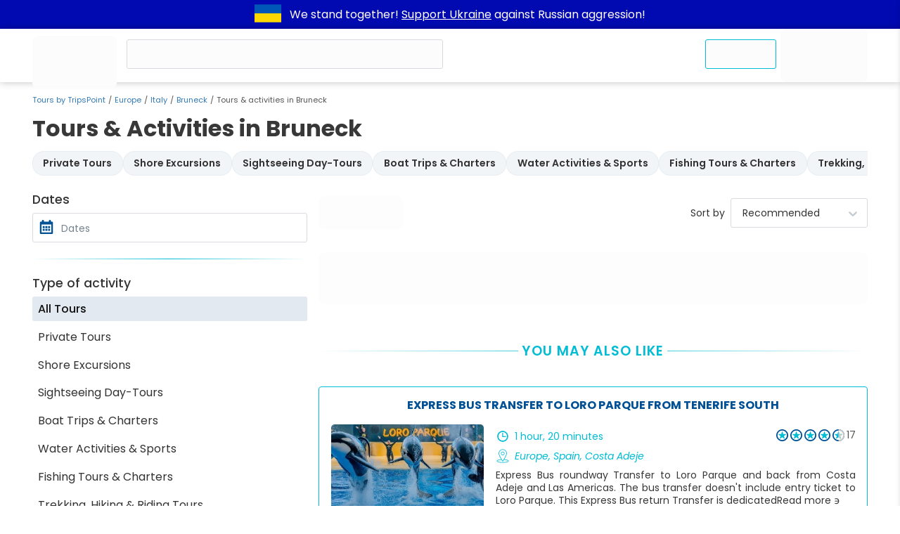

--- FILE ---
content_type: text/html; charset=UTF-8
request_url: https://www.tripspoint.com/italy/bruneck/tours
body_size: 8784
content:
<!DOCTYPE html>
<html lang="en" prefix="og: http://ogp.me/ns#">
<head>
    <meta charset="utf-8">
<meta name="viewport" content="width=device-width, initial-scale=1, maximum-scale=1">
<meta http-equiv="X-UA-Compatible" content="IE=edge">
<meta name="author" content="www.tripspoint.com">
<meta property="og:locale" content="en_us">
<meta property="og:type" content="website">
<meta property="og:title" content="Tours &amp; Activities in Bruneck - TripsPoint">
<meta property="twitter:title" content="Tours &amp; Activities in Bruneck - TripsPoint">

    <meta name="description" content="Tours &amp; Activities in Bruneck 🏙 Prices from €  to €  ☑️ Read reviews from your traveling companions - TripsPoint">
    <meta property="og:description" content="Tours &amp; Activities in Bruneck 🏙 Prices from €  to €  ☑️ Read reviews from your traveling companions - TripsPoint">
    <meta property="twitter:description" content="Tours &amp; Activities in Bruneck 🏙 Prices from €  to €  ☑️ Read reviews from your traveling companions - TripsPoint">

<meta property="og:url" content="https://www.tripspoint.com/italy/bruneck/tours">
<meta property="article:author" content="https://www.facebook.com/TripsPointCom/">
<meta property="twitter:card" content="summary">
<meta property="twitter:image" content="https://cdn.tripspoint.com/img/logo-hero.png">
<meta property="og:publisher" content="https://www.facebook.com/TripsPointCom/">
<meta property="og:site_name" content='Tours by "TripsPoint"'>
<meta property="twitter:site" content="@TripsPoint">
<meta property="twitter:creator" content="@TripsPoint">

<title>Tours &amp; Activities in Bruneck - TripsPoint</title>


<meta name="google-site-verification" content="rH3kjQ6cMd-KenGHpCPF8DlWw1ah5NtitxFkCdIzqtg">

<link rel="apple-touch-icon" sizes="180x180" href="/apple-touch-icon.png">
<link rel="icon" type="image/png" sizes="32x32" href="/favicon-32x32.png">
<link rel="icon" type="image/png" sizes="16x16" href="/favicon-16x16.png">
<link rel="manifest" href="/site.webmanifest">
<link rel="mask-icon" href="/safari-pinned-tab.svg" color="#005193">
<meta name="apple-mobile-web-app-title" content="TripsPoint">
<meta name="application-name" content="TripsPoint">
<meta name="msapplication-TileColor" content="#ffffff">
<meta name="theme-color" content="#ffffff">
    <meta name="csrf-param" content="_token">
<meta name="csrf-token" content="tunDCHcKVD6fKqBUr3QWT4PjWBztbBu4cfcgjN1H">    <script type="application/ld+json">{
        "@context": "http://schema.org",
        "@type": "WebSite",
        "url": "https://www.tripspoint.com/",
        "potentialAction": {
            "@type": "SearchAction",
            "target": "https://www.tripspoint.com/search?query={search_term_string}",
            "query-input": "required name=search_term_string"
        }
    }</script>

<script>
    var tripspoint = {
        bootstrapped: false,
        cacheKey: '96799f26',
        staticCDN: 'https://static.tripspoint.com/',
        mediaCDN: 'https://cdn.tripspoint.com/',
        queue: [],
        forceLoading: false,
        onUserQueue: [],
        currency: {"id":1,"alias":"EUR","name":"Euro","simbol":"\u20ac","crosskurs":1},
        search: {limit: 25},
        welcome_gift: '\u20ac10.00'    }

    window.tp_load = (i, c, r = () => true, a = false, d = false) => {
        if (document.getElementById(i) !== null) return r();

        let s = document.createElement('script')
        s.src = c
        s.id = i
        a && (s.async = true)
        d && (s.defer = true)
        s.onload = () => r()
        document.body.appendChild(s)
    }

    window.tp_load_css = (id, c) => {
        if (document.getElementById(id) !== null) return;

        let l = document.createElement('link')
        l.rel = 'stylesheet'
        l.id = id
        l.href = c
        document.body.appendChild(l)
    }

    window.makeid = (l = 32) => {
        const c = 'ABCDEFGHIJKLMNOPQRSTUVWXYZabcdefghijklmnopqrstuvwxyz0123456789';
        return [...Array(l)].map(next => c.charAt(Math.floor(Math.random() * 62))).join('')
    }

    window.tp_wrap = (c) => window.tripspoint.queue.push({id: window.makeid(), callback: c})
</script>

    <link rel="preload" href="https://static.tripspoint.com/fonts/poppins/pxiEyp8kv8JHgFVrJJfecnFHGPc.woff2" as="font"
      crossorigin type="font/woff2">
<link rel="preload" href="https://static.tripspoint.com/fonts/poppins/pxiByp8kv8JHgFVrLCz7Z1xlFd2JQEk.woff2" as="font"
      crossorigin type="font/woff2">
<link rel="preload" href="https://static.tripspoint.com/fonts/poppins/pxiByp8kv8JHgFVrLEj6Z1xlFd2JQEk.woff2" as="font"
      crossorigin type="font/woff2">
<link rel="preload" href="https://static.tripspoint.com/fonts/poppins/pxiByp8kv8JHgFVrLGT9Z1xlFd2JQEk.woff2" as="font"
      crossorigin type="font/woff2">
<link rel="preload" href="https://static.tripspoint.com/fonts/poppins/pxiGyp8kv8JHgFVrJJLucHtAOvWDSA.woff2" as="font"
      crossorigin type="font/woff2">
<link rel="preload" href="https://static.tripspoint.com/fonts/poppins/pxiDyp8kv8JHgFVrJJLmy15VF9eOYktMqg.woff2"
      as="font"
      crossorigin type="font/woff2">

<link rel="stylesheet" href="https://static.tripspoint.com/css/bundle/essential.css?id=81bbb66dd07ecd15f07a751b5804a382">
<link rel="stylesheet" href="https://static.tripspoint.com/css/bundle/header/style.css?id=ac161ab5ba2ca6b2c8a2a05593a5393e">

    
        
                    <link rel="canonical" href="https://www.tripspoint.com/italy/bruneck/tours">
        
        <meta property="og:image" content="https://cdn.tripspoint.com/img/logo-hero.png">

        <link rel="preload" href="https://static.tripspoint.com/css/bundle/tour/components/tour-card.css" as="style" onload="this.onload=null;this.rel='stylesheet'">
<noscript>
    <link rel="stylesheet" href="https://static.tripspoint.com/css/bundle/tour/components/tour-card.css">
</noscript>
        <link rel="preload" href="https://static.tripspoint.com/css/bundle/usercontent.css" as="style" onload="this.onload=null;this.rel='stylesheet'">
<noscript>
    <link rel="stylesheet" href="https://static.tripspoint.com/css/bundle/usercontent.css">
</noscript>
        <script>
            var searchQuery = '';
            var searchType = null;
            var pageNumber = 0;
            var urlBase = 'https://www.tripspoint.com/italy/bruneck/tours';
            var destinationBaseUrl = 'https://www.tripspoint.com/italy/bruneck/tours';

                        var destination = {"id":4344,"continent":"Europe","country":"IT","city":"[651]","typeId":null,"rating":5,"currency":1,"countryValue":null,"cityValue":null,"page":null,"perpage":null,"link_sef":null,"slug":"italy\/bruneck","title":null,"description":null,"h1":null,"additional":null,"datecreate":"2024-02-18 22:59:44","promoImage":null,"destpagetitle":"Bruneck","created_at":"2024-02-18T22:59:44.000000Z","updated_at":"2024-02-18T23:00:10.000000Z","deleted_at":null,"seotale":"","url":"https:\/\/www.tripspoint.com\/italy\/bruneck"};
                    </script>

        <script type="application/ld+json">{"@context":"https:\/\/schema.org","@type":"ItemList","url":"https:\/\/www.tripspoint.com\/italy\/bruneck\/tours","numberOfItems":0,"itemListElement":[]}</script>
                            
    <link rel="preload" as="image" href="https://cdn.tripspoint.com/img/icon/logo.svg">
</head>
<body style="margin: 0;font-size: 14px;">
<div class="dcmr">
    <div class="container">
        <a href="https://www.tripspoint.com/tripspoint-news/support-ukraine" target="_blank" title="Support Ukraine">
        <svg xmlns="http://www.w3.org/2000/svg" x="0px" y="0px" viewBox="294.5 796.5 300 200"
                 enable-background="new 294.5 796.5 300 200" aria-label="Support Ukraine" width="50" height="38">
                <g>
                    <rect x="294.5" y="796.5" fill="#0057b7" width="300" height="200"/>
                    <rect x="294.5" y="896.5" fill="#ffd700" width="300" height="100"/>
                </g>
            </svg>
    </a>
        <p class="text">
            We stand together!
            <a href="https://www.tripspoint.com/tripspoint-news/support-ukraine" target="_blank">Support Ukraine</a>
            against Russian aggression!
        </p>
    </div>
</div>

<!-- Google Tag Manager (noscript) -->
<noscript><iframe src="https://www.googletagmanager.com/ns.html?id=GTM-PKGSGTR" height="0" width="0" style="display:none;visibility:hidden;"></iframe></noscript>
<!-- End Google Tag Manager (noscript) -->

<script type="application/ld+json">{"@context": "http://schema.org","@type": "Organization","name": "TripsPoint","url": "https://www.tripspoint.com","logo": "https://cdn.tripspoint.com/img/icon/logo.svg"}</script>


    <header class="tp_header" id="tp_header">
        <div class="container header-grid">
                <span class="home-link">
                    <a class="home-link" href="/">
        <span class="skeleton logo"></span>
    </a>
                </span>
                            <div class="skeleton query search_query" style="position: relative;">
                    <div class="skeleton query tp_search_input" style="border-radius: 3px;"></div>
                </div>
                        <ul class="header-inner">
                <li>
                    <span class="skeleton menu-button contact-us-button">
                        <span>Contact Us</span>
                    </span>
                </li>
                <li>
                    <span class="skeleton menu-button">
                        <span class="icon"></span>
                        <span class="wide-screen-only"
                              style="min-width: 65px;">Account</span>
                    </span>
                </li>
            </ul>
        </div>
    </header>


<script type="application/ld+json">{"@context":"http:\/\/schema.org","@type":"BreadcrumbList","itemListElement":[{"@type":"ListItem","position":1,"name":"Tours by TripsPoint","item":"https:\/\/www.tripspoint.com"},{"@type":"ListItem","position":2,"name":"Europe","item":"https:\/\/www.tripspoint.com\/europe"},{"@type":"ListItem","position":3,"name":"Italy","item":"https:\/\/www.tripspoint.com\/italy"},{"@type":"ListItem","position":4,"name":"Bruneck","item":"https:\/\/www.tripspoint.com\/italy\/bruneck"},{"@type":"ListItem","position":5,"name":"Tours \u0026 activities in Bruneck","item":"https:\/\/www.tripspoint.com\/italy\/bruneck\/tours"}]}</script>

    <div class="container breadcrumb-container">
        <ol class="breadcrumb">
                                                <li class="breadcrumb-item">
                        <a href="https://www.tripspoint.com">
        Tours by TripsPoint
    </a>
                    </li>
                                                                <li class="breadcrumb-item">
                        <a href="https://www.tripspoint.com/europe">
        Europe
    </a>
                    </li>
                                                                <li class="breadcrumb-item">
                        <a href="https://www.tripspoint.com/italy">
        Italy
    </a>
                    </li>
                                                                <li class="breadcrumb-item">
                        <a href="https://www.tripspoint.com/italy/bruneck">
        Bruneck
    </a>
                    </li>
                                                                <li class="breadcrumb-item active">Tours &amp; activities in Bruneck</li>
                                    </ol>
    </div>


    <script>
        var destination = {"id":4344,"continent":"Europe","country":"IT","city":"[651]","typeId":null,"rating":5,"currency":1,"countryValue":null,"cityValue":null,"page":null,"perpage":null,"link_sef":null,"slug":"italy\/bruneck","title":null,"description":null,"h1":null,"additional":null,"datecreate":"2024-02-18 22:59:44","promoImage":null,"destpagetitle":"Bruneck","created_at":"2024-02-18T22:59:44.000000Z","updated_at":"2024-02-18T23:00:10.000000Z","deleted_at":null,"seotale":"","url":"https:\/\/www.tripspoint.com\/italy\/bruneck"}    </script>

<div class="container">
            <h1 class="heading_title"
            style="position: relative;color: #383838;font-size: clamp(22px, 5.5vw, 32px);font-weight: 700;text-align: justify;line-height: 1.5;padding-bottom: 0.5rem;">Tours &amp; Activities in Bruneck</h1>
    
    <p class="heading_subtitle">
        
    </p>
</div>
    <div class="container">
        <div id="search-results-component">
            <div class="cancel-filters">
                <div class="skeleton" style="min-height: 35px;"></div>
            </div>

            <div class="tp_search_results">
                <div class="filters">
                    <div class="filters-grid">
                        <div class="skeleton" style="min-height: 95px;"></div>
                        <div class="skeleton" style="min-height: 730px;"></div>
                        <div class="skeleton" style="min-height: 100px;"></div>
                        <div class="skeleton" style="min-height: 245px;"></div>
                    </div>
                </div>

                <div class="main-content">
                    <div class="sticker" style="display: contents;"></div>

                    <div class="params">
                        <div class="count skeleton" style="width: 120px;height: 42px;"></div>
                    </div>

                    <div class="tours">
                                            </div>

                    <div class="paginator">
                        
                    </div>

                    <div class="featured"></div>

                    <div class="faqs">
                        <div class="questions-and-answers visually-hidden">
                            <div class="title__wrapp">
                                <p class="main__title">Frequently Asked Questions</p>
                                <hr class="bl-line">
                            </div>
                            <div id="questions_and_answers">
                                                                                                                                </div>
                        </div>
                    </div>

                    <div id="seotale" class="text user_content"></div>
                </div>
            </div>
        </div>
    </div>

    <div class="container">
        <div class="link-tree">
            <div>
                <div class="title">Tours and activities in Bruneck</div>
                <div class="links">
                    <span class="pointer alink"
         onclick="const link = document.createElement('a');link.href = encodeURI('https://www.tripspoint.com/italy/bruneck/tours');link.click();">
        All the Tours &
                        Activities
    </span>
                                    </div>
            </div>
        </div>
    </div>
    <div class="container" style="margin-top: 1rem;">
    <div class="link-tree">
        <div>
            <div class="title">Most popular tours on TripsPoint</div>
            <div class="links">
                <a class="alink" href="https://www.tripspoint.com/spain/tenerife/tours">
        All the Tours & Activities in Tenerife
    </a>
                                    <a class="alink" href="https://www.tripspoint.com/spain/tenerife/tours/private-tours">
        Private Tours in Tenerife
    </a>
                                    <a class="alink" href="https://www.tripspoint.com/spain/tenerife/tours/shore-excursions">
        Shore Excursions in Tenerife
    </a>
                                    <a class="alink" href="https://www.tripspoint.com/spain/tenerife/tours/bus-sightseeing-tours">
        Sightseeing Day-Tours in Tenerife
    </a>
                                    <a class="alink" href="https://www.tripspoint.com/spain/tenerife/tours/boat-trips-charters">
        Boat Trips &amp; Charters in Tenerife
    </a>
                                    <a class="alink" href="https://www.tripspoint.com/spain/tenerife/tours/water-activities-sports">
        Water Activities &amp; Sports in Tenerife
    </a>
                                    <a class="alink" href="https://www.tripspoint.com/spain/tenerife/tours/fishing-tours-charters">
        Fishing Tours &amp; Charters in Tenerife
    </a>
                                    <a class="alink" href="https://www.tripspoint.com/spain/tenerife/tours/trekking-hiking-riding-tours">
        Trekking, Hiking &amp; Riding Tours in Tenerife
    </a>
                                    <a class="alink" href="https://www.tripspoint.com/spain/tenerife/tours/air-trips-sports">
        Air Trips &amp; Sports in Tenerife
    </a>
                                    <a class="alink" href="https://www.tripspoint.com/spain/tenerife/tours/transfers-round-trips">
        Transfers &amp; Round-Trips in Tenerife
    </a>
                                    <a class="alink" href="https://www.tripspoint.com/spain/tenerife/tours/amusement-park-tickets">
        Amusement Park Tickets in Tenerife
    </a>
                                    <a class="alink" href="https://www.tripspoint.com/spain/tenerife/tours/shows-entertainment">
        Shows &amp; Entertainment in Tenerife
    </a>
                                    <a class="alink" href="https://www.tripspoint.com/spain/tenerife/tours/motor-sports-tours">
        Motor Sports &amp; Tours in Tenerife
    </a>
                                    <a class="alink" href="https://www.tripspoint.com/spain/tenerife/tours/bike-tours-rentals">
        Bike Tours &amp; Rentals in Tenerife
    </a>
                                    <a class="alink" href="https://www.tripspoint.com/spain/tenerife/tours/city-tours">
        City Tours in Tenerife
    </a>
                                    <a class="alink" href="https://www.tripspoint.com/spain/tenerife/tours/wine-food-tours-tasting">
        Wine, Food Tours &amp; Tasting in Tenerife
    </a>
                                    <a class="alink" href="https://www.tripspoint.com/spain/tenerife/tours/multi-day-tours-cruises">
        Multi-Day Tours &amp; Cruises in Tenerife
    </a>
                            </div>
        </div>
    </div>
</div>

<footer class="l-footer">
    <div class="l-footer__body">
        <div class="container">
            <div class="l-footer__list list">
                <div class="l-footer__item item">
                    <div class="c-footer">
                        <div class="c-footer__head">24/7 Support</div>
                        <div class="c-footer__content">
                            <a class="c-footer__link" href="https://www.tripspoint.com/user/auth/login?intended=https%3A%2F%2Fwww.tripspoint.com%2Fmessenger%3Fto%3D1">
        Contact Us
    </a>
                            <a class="c-footer__link" href="https://www.tripspoint.com/showfaq/traveler">
        Traveler Help Center
    </a>
                            <a class="c-footer__link" href="https://www.tripspoint.com/page?page=privacy_policy">
        Privacy Policy
    </a>
                            <a class="c-footer__link" href="https://www.tripspoint.com/page?page=cookies">
        Use of Cookies
    </a>
                            <a class="c-footer__link" href="https://www.tripspoint.com/page?page=cancellation_policy">
        Cancellation
                                Policy
    </a>
                            <a class="c-footer__link" href="https://www.tripspoint.com/page?page=guarantee">
        Low Price Guarantee
    </a>
                            <a class="c-footer__link" href="https://www.tripspoint.com/page?page=terms_conditions">
        Terms &
                                Conditions
    </a>
                            <a class="c-footer__link" href="https://www.tripspoint.com/exchange">
        Currency Exchange Rates
    </a>
                            <a class="c-footer__link" href="https://www.tripspoint.com/tripspoint-news">
        TripsPoint News
    </a>
                            <a class="c-footer__link" href="https://www.tripspoint.com/sitemap">
        Sitemap
    </a>
                        </div>
                    </div>
                </div>
                <div class="l-footer__item item">
                    <div class="c-footer">
                        <div class="c-footer__head">Destinations</div>
                        <div class="c-footer__content">
                            <a class="c-footer__link" href="https://www.tripspoint.com/europe/tours">
        Europe
    </a>
                            <a class="c-footer__link" href="https://www.tripspoint.com/asia/tours">
        Asia
    </a>
                            <a class="c-footer__link" href="https://www.tripspoint.com/africa/tours">
        Africa
    </a>
                            <a class="c-footer__link" href="https://www.tripspoint.com/australia-oceania/tours">
        Australia
    </a>
                            <a class="c-footer__link" href="https://www.tripspoint.com/south-america/tours">
        South America
    </a>
                            <a class="c-footer__link" href="https://www.tripspoint.com/north-america/tours">
        North America
    </a>
                        </div>
                    </div>
                </div>
                <div class="l-footer__item item">
                    <div class="c-footer">
                        <div class="c-footer__head">Trips, tours & activities</div>
                        <div class="c-footer__content">
                                                            <a class="c-footer__link" href="https://www.tripspoint.com/search/private-tours">
        Private Tours
    </a>
                                                            <a class="c-footer__link" href="https://www.tripspoint.com/search/shore-excursions">
        Shore Excursions
    </a>
                                                            <a class="c-footer__link" href="https://www.tripspoint.com/search/bus-sightseeing-tours">
        Sightseeing Day-Tours
    </a>
                                                            <a class="c-footer__link" href="https://www.tripspoint.com/search/boat-trips-charters">
        Boat Trips &amp; Charters
    </a>
                                                            <a class="c-footer__link" href="https://www.tripspoint.com/search/water-activities-sports">
        Water Activities &amp; Sports
    </a>
                                                            <a class="c-footer__link" href="https://www.tripspoint.com/search/fishing-tours-charters">
        Fishing Tours &amp; Charters
    </a>
                                                            <a class="c-footer__link" href="https://www.tripspoint.com/search/trekking-hiking-riding-tours">
        Trekking, Hiking &amp; Riding Tours
    </a>
                                                            <a class="c-footer__link" href="https://www.tripspoint.com/search/city-tours">
        City Tours
    </a>
                                                            <a class="c-footer__link" href="https://www.tripspoint.com/search/air-trips-sports">
        Air Trips &amp; Sports
    </a>
                                                            <a class="c-footer__link" href="https://www.tripspoint.com/search/transfers-round-trips">
        Transfers &amp; Round-Trips
    </a>
                                                            <a class="c-footer__link" href="https://www.tripspoint.com/search/amusement-park-tickets">
        Amusement Park Tickets
    </a>
                                                            <a class="c-footer__link" href="https://www.tripspoint.com/search/shows-entertainment">
        Shows &amp; Entertainment
    </a>
                                                            <a class="c-footer__link" href="https://www.tripspoint.com/search/motor-sports-tours">
        Motor Sports &amp; Tours
    </a>
                                                            <a class="c-footer__link" href="https://www.tripspoint.com/search/bike-tours-rentals">
        Bike Tours &amp; Rentals
    </a>
                                                            <a class="c-footer__link" href="https://www.tripspoint.com/search/wine-food-tours-tasting">
        Wine, Food Tours &amp; Tasting
    </a>
                                                            <a class="c-footer__link" href="https://www.tripspoint.com/search/multi-day-tours-cruises">
        Multi-Day Tours &amp; Cruises
    </a>
                                                        <a class="c-footer__link" href="https://www.tripspoint.com/search">
        All the Trips, Tours &
                                Activities
    </a>
                        </div>
                    </div>
                </div>
                <div class="l-footer__item item">
                    <div class="c-footer">
                        <div class="c-footer__head">Become Supplier</div>
                        <div class="c-footer__content">
                            
                                                            <a class="c-footer__link" href="https://www.tripspoint.com/provider/sign-up">
        Supplier
                                    Sign-Up
    </a>
                            
                            <a class="c-footer__link" href="https://www.tripspoint.com/page?page=supplier_conditions">
        Supplier Terms
                                & Conditions
    </a>
                        </div>
                    </div>
                    <div class="c-footer">
                        <div class="c-footer__head">Become Affiliate Partner</div>
                        <div class="c-footer__content">

                            
                                                            <a class="c-footer__link" href="https://www.tripspoint.com/affiliate/sign-up">
        Affiliate
                                    Partner Sign-Up
    </a>
                                <a class="c-footer__link" href="https://www.tripspoint.com/showfaq/traveler/topic/39">
        Affiliate
                                    Partner Help
    </a>
                            
                        </div>
                    </div>
                    <div class="c-footer">
                        <div class="c-footer__head">Travel Agencies</div>
                        <div class="c-footer__content">
                            
                                                            <a class="c-footer__link" href="https://www.tripspoint.com/affiliate/travel-agency-sign-up">
        Register
                                    Travel Agency as a Partner
    </a>
                                <a class="c-footer__link" href="https://www.tripspoint.com/showfaq/traveler/topic/39">
        Travel Agency Help
    </a>
                                                    </div>
                    </div>
                </div>
            </div>
        </div>
    </div>

    <div class="l-footer__footer">
        <div class="container">
            <div class="l-footer__logoPart">
                <a href="https://www.tripspoint.com">
        <img class="lazyload"
                         src="[data-uri]"
                         data-src="https://cdn.tripspoint.com/img/footer/logo--footer.png"
                         width="110" height="25"
                         alt="TripsPoint Home Page">
    </a>
            </div>
            <div class="l-footer__socialPart">
                <div class="l-footer__social item">
                    <div class="c-social">
                        <a class="c-social__link" href="https://www.pinterest.ie/tripspoint/" aria-label="TripsPoint on Pinterest" target="_blank" rel="noreferrer nofollow noopener">
        <svg class="c-social__icon c-social__icon--pinterest" width="16" height="16"
                                 xmlns="http://www.w3.org/2000/svg"
                                 viewBox="0 0 310.05 310.05">
                                <path d="M245.265 31.772C223.923 11.284 194.388 0 162.101 0c-49.32 0-79.654 20.217-96.416 37.176-20.658 20.9-32.504 48.651-32.504 76.139 0 34.513 14.436 61.003 38.611 70.858 1.623.665 3.256 1 4.857 1 5.1 0 9.141-3.337 10.541-8.69.816-3.071 2.707-10.647 3.529-13.936 1.76-6.495.338-9.619-3.5-14.142-6.992-8.273-10.248-18.056-10.248-30.788 0-37.818 28.16-78.011 80.352-78.011 41.412 0 67.137 23.537 67.137 61.425 0 23.909-5.15 46.051-14.504 62.35-6.5 11.325-17.93 24.825-35.477 24.825-7.588 0-14.404-3.117-18.705-8.551-4.063-5.137-5.402-11.773-3.768-18.689 1.846-7.814 4.363-15.965 6.799-23.845 4.443-14.392 8.643-27.985 8.643-38.83 0-18.55-11.404-31.014-28.375-31.014-21.568 0-38.465 21.906-38.465 49.871 0 13.715 3.645 23.973 5.295 27.912-2.717 11.512-18.865 79.953-21.928 92.859-1.771 7.534-12.44 67.039 5.219 71.784 19.841 5.331 37.576-52.623 39.381-59.172 1.463-5.326 6.582-25.465 9.719-37.845 9.578 9.226 25 15.463 40.006 15.463 28.289 0 53.73-12.73 71.637-35.843 17.367-22.418 26.932-53.664 26.932-87.978 0-26.826-11.52-53.272-31.604-72.556z"/>
                            </svg>
    </a>
                    </div>
                </div>
                <div class="l-footer__social item">
                    <div class="c-social">
                        <a class="c-social__link" href="https://www.youtube.com/channel/UCfYMXFUbdPGsIYCvqyy62lA" aria-label="TripsPoint YouTube Channel" target="_blank" rel="noreferrer nofollow noopener">
        <svg class="c-social__icon c-social__icon--youTube" width="16" height="16"
                                 xmlns="http://www.w3.org/2000/svg"
                                 viewBox="0 0 96.875 96.875 ">
                                <path d="M95.201 25.538c-1.186-5.152-5.4-8.953-10.473-9.52-12.013-1.341-24.172-1.348-36.275-1.341-12.105-.007-24.266 0-36.279 1.341-5.07.567-9.281 4.368-10.467 9.52C.019 32.875 0 40.884 0 48.438 0 55.992 0 64 1.688 71.336c1.184 5.151 5.396 8.952 10.469 9.52 12.012 1.342 24.172 1.349 36.277 1.342 12.107.007 24.264 0 36.275-1.342 5.07-.567 9.285-4.368 10.471-9.52 1.689-7.337 1.695-15.345 1.695-22.898 0-7.554.014-15.563-1.674-22.9zM35.936 63.474V31.437c10.267 5.357 20.466 10.678 30.798 16.068-10.3 5.342-20.504 10.631-30.798 15.969z"/>
                            </svg>
    </a>
                    </div>
                </div>
                <div class="l-footer__social item">
                    <div class="c-social">
                        <a class="c-social__link" href="https://www.facebook.com/TripsPointCom/" aria-label="TripsPoint on Facebook" target="_blank" rel="noreferrer nofollow noopener">
        <svg class="c-social__icon c-social__icon--facebook" width="16" height="16"
                                 xmlns="http://www.w3.org/2000/svg"
                                 viewBox="0 0 90 90 ">
                                <path d="M90 15.001C90 7.119 82.884 0 75 0H15C7.116 0 0 7.119 0 15.001v59.998C0 82.881 7.116 90 15.001 90H45V56H34V41h11v-5.844C45 25.077 52.568 16 61.875 16H74v15H61.875C60.548 31 59 32.611 59 35.024V41h15v15H59v34h16c7.884 0 15-7.119 15-15.001V15.001z "/>
                            </svg>
    </a>
                    </div>
                </div>
                
                <div class="l-footer__social item">
                    <div class="c-social">
                        <a class="c-social__link" href="https://www.instagram.com/tripspoint/" aria-label="TripsPoint on Instagram" target="_blank" rel="noreferrer nofollow noopener">
        <svg class="c-social__icon c-social__icon--instagram" width="16" height="16"
                                 xmlns="http://www.w3.org/2000/svg"
                                 viewBox="0 0 510 510">
                                <path d="M459 0H51C22.95 0 0 22.95 0 51v408c0 28.05 22.95 51 51 51h408c28.05 0 51-22.95 51-51V51c0-28.05-22.95-51-51-51zM255 153c56.1 0 102 45.9 102 102s-45.9 102-102 102-102-45.9-102-102 45.9-102 102-102zM63.75 459C56.1 459 51 453.9 51 446.25V229.5h53.55C102 237.15 102 247.35 102 255c0 84.15 68.85 153 153 153s153-68.85 153-153c0-7.65 0-17.85-2.55-25.5H459v216.75c0 7.65-5.1 12.75-12.75 12.75H63.75zM459 114.75c0 7.65-5.1 12.75-12.75 12.75h-51c-7.65 0-12.75-5.1-12.75-12.75v-51c0-7.65 5.1-12.75 12.75-12.75h51C453.9 51 459 56.1 459 63.75v51z"/>
                            </svg>
    </a>
                    </div>
                </div>
                <div class="l-footer__social item">
                    <div class="c-social">
                        <a class="c-social__link" href="https://vimeo.com/tripspoint" aria-label="TripsPoint on Vimeo" target="_blank" rel="noreferrer nofollow noopener">
        <svg class="c-social__icon c-social__icon--vimeo" width="16" height="16"
                                 xmlns="http://www.w3.org/2000/svg"
                                 viewBox="0 0 430.118 430.118 ">
                                <path d="M367.243 28.754c-59.795-1.951-100.259 31.591-121.447 100.664 10.912-4.494 21.516-6.762 31.858-6.762 21.804 0 31.455 12.237 28.879 36.776-1.278 14.86-10.911 36.482-28.879 64.858-18.039 28.423-31.513 42.61-40.464 42.61-11.621 0-22.199-21.958-31.857-65.82-3.239-12.918-9.031-45.812-17.324-98.765-7.775-49.046-28.32-71.962-61.727-68.741-14.132 1.299-35.302 14.241-63.556 38.734C42.113 91.032 21.228 109.761 0 128.471l20.225 26.112c19.303-13.562 30.595-20.311 33.731-20.311 14.802 0 28.625 23.219 41.488 69.651 11.53 42.644 23.158 85.23 34.744 127.812 17.256 46.466 38.529 69.708 63.552 69.708 40.473 0 90.028-38.065 148.469-114.223 56.537-72.909 85.725-130.352 87.694-172.341 2.595-56.115-18.29-84.851-62.66-86.125z "/>
                            </svg>
    </a>
                    </div>
                </div>
            </div>
        </div>
    </div>
</footer>

<link rel="preload" href="https://static.tripspoint.com/css/bundle/search/style.css?id=63e1425b1e651f962806891084e0c4b0" as="style" onload="this.onload=null;this.rel='stylesheet'">
<noscript>
    <link rel="stylesheet" href="https://static.tripspoint.com/css/bundle/search/style.css?id=63e1425b1e651f962806891084e0c4b0">
</noscript>
<link rel="preload" href="https://static.tripspoint.com/css/bundle/common-bundle.css?id=c8e9a283cafd81a99ec430817532f5f4" as="style" onload="this.onload=null;this.rel='stylesheet'">
<noscript>
    <link rel="stylesheet" href="https://static.tripspoint.com/css/bundle/common-bundle.css?id=c8e9a283cafd81a99ec430817532f5f4">
</noscript>
<link rel="preload" href="https://static.tripspoint.com/css/bundle/ico-fonts.css?id=1a3626d5d248a5615f9becb6a95478be" as="style" onload="this.onload=null;this.rel='stylesheet'">
<noscript>
    <link rel="stylesheet" href="https://static.tripspoint.com/css/bundle/ico-fonts.css?id=1a3626d5d248a5615f9becb6a95478be">
</noscript>

<script src="https://static.tripspoint.com/js/bundle/manifest.js?id=77bc2a8e09ff5a24d7911a4a4cd2db24"></script>
<script src="https://static.tripspoint.com/js/bundle/vendor.js?id=40bb0955dc5e78ad4f26976b0d862bd3"></script>
<script src="https://static.tripspoint.com/js/bundle/bootstrap.js?id=cb2a2c628703d64bf0e98776d379c38b"></script>
<script src="https://static.tripspoint.com/vendor/lazysizes.min.js" defer></script>

<script src="https://static.tripspoint.com/js/bundle/header/index.js?id=1f46380089cfa67b0a547ec03c39414e" defer></script>
<script src="https://static.tripspoint.com/js/bundle/tns.js?id=421e96aec362ed2a75fe70b37dd97027" defer></script>
<script src="https://static.tripspoint.com/js/bundle/lazyframe.js?id=a72716de2452e0912f75716f64c83c10" defer></script>
<script src="https://static.tripspoint.com/js/bundle/search/index.js?id=c6b6236edea0d8b43cd470bc9047123c" defer></script>
<script src="https://static.tripspoint.com/js/bundle/main.js?id=01541c90c52757c0a3424c52b0f0fe2e" defer></script>
<script src="https://static.tripspoint.com/js/bundle/auth/index.js?id=c948095eafa851ecab092509300c356d" defer></script>

</body>
</html>


--- FILE ---
content_type: text/css
request_url: https://static.tripspoint.com/css/bundle/search/style.css?id=63e1425b1e651f962806891084e0c4b0
body_size: 4033
content:
.tp_search{--listZIndex:12;--inputPadding:0.2rem 1rem 0.2rem 2.5rem;--selectedItemPadding:0.2rem 1rem 0.2rem 1.5rem;grid-gap:8px;border-radius:4px;display:grid;grid-template-columns:3fr 2fr 1fr;justify-content:space-between;margin-top:1rem;position:relative;z-index:11}@media screen and (max-width:575px){.tp_search{grid-template-columns:1fr}}.tp_search>*{margin:0;max-width:100%;position:relative;width:100%}.tp_search>* .icon{fill:#00bcd4;color:#00bcd4;font-size:1rem;height:40px!important;left:0;margin:0!important;padding:10px;pointer-events:none;position:absolute;top:0;width:40px!important;z-index:1}.tp_search .flex{display:flex;position:relative}.tp_search .flex>:not(:first-child){margin-left:.3rem}@media screen and (max-width:425px){.tp_search .flex{flex-direction:column}.tp_search .flex>*{max-width:unset;min-width:auto;width:100%}.tp_search .flex>:not(:first-child){margin-left:0;margin-top:.3rem}}.tp_search.flex{align-items:center;flex-direction:row}.tp_search.flex>*{max-width:unset;min-height:42px;min-width:auto}.tp_search.flex>:first-child{flex:1 1 80%}.tp_search.flex>:last-child{display:flex;flex:1 0 10%;justify-content:flex-end;margin-left:10px}.tp_search .query,.tp_search input{position:relative;width:100%}.tp_search input{--inputPadding:0.2rem 1rem 0.2rem 2.5rem;align-items:center;background:#fff;border:1px solid #d8dbdf;border-radius:3px;box-sizing:border-box;display:flex;font-size:14px;height:42px;outline:none;padding:.2rem 1rem .2rem 2.5rem}.tp_search input:focus,.tp_search input:focus-visible,.tp_search input:focus-within{border-color:#006fe8}.tp_search input::-moz-placeholder{color:#77848f;font-size:14px}.tp_search input::placeholder{color:#77848f;font-size:14px}.tp_search input[readonly]{background-color:#fff}.query,.search_query{margin:0;max-width:100%;position:relative;width:100%}.query .icon,.search_query .icon{fill:#00bcd4;color:#00bcd4;font-size:1rem;height:40px!important;left:0;margin:0!important;padding:10px;pointer-events:none;position:absolute;top:0;width:40px!important;z-index:1}.query .icon.icon-search,.search_query .icon.icon-search{left:auto;right:0}.clear_search{--currentColor:#ccc;align-items:center;background:inherit;border:none;color:#ccc;cursor:pointer;display:grid;font-size:1.2rem;height:100%;justify-content:center;position:absolute;right:0;top:0;transition:color .3s ease-in-out;width:2.5rem}.clear_search svg{height:1.2rem;width:1.2rem}.clear_search:hover{--currentColor:inherit;color:inherit}.results_dropdown{background-color:#fff;border-radius:3px;box-shadow:0 0 10px -5px hsla(0,0%,4%,.471);left:0;margin:0!important;max-height:50dvh;overflow:hidden auto;position:absolute;text-align:left;top:46px;width:100%;z-index:12}.results_dropdown::-webkit-scrollbar{width:6px}.results_dropdown::-webkit-scrollbar-track{box-shadow:inset 0 0 6px #d6d6d6}.results_dropdown::-webkit-scrollbar-thumb{background-color:#008eb6;border-radius:3px;outline:none}.results_dropdown>:first-child{border-radius:3px 3px 0 0}.results_dropdown>:last-child{border-radius:0 0 3px 3px}.results_dropdown .search-recent-title{background:#fff;border:none;color:#111;display:flex;font-size:1rem;font-weight:500;justify-content:space-between;padding:.8rem 1rem;text-align:left;width:100%}.results_dropdown .search-recent-title .link{color:#337ab7;cursor:pointer;font-weight:400;text-decoration:none}.results_dropdown .search-recent-title .link:hover{text-decoration:underline!important}.results_dropdown .search-recent-list{background:#fff;box-shadow:inset 0 18px 10px -25px hsla(0,0%,4%,.471),inset 0 -22px 10px -25px hsla(0,0%,4%,.471);position:relative;z-index:1}.results_dropdown .search-result{background:transparent;border:none;color:#111;font-size:1rem;font-weight:400;padding:.5rem 1rem;position:relative;text-align:left;transition:background-color .3s ease-in-out,color .3s ease-in-out;width:100%}.results_dropdown .search-result.with-icon{align-items:center;display:flex;min-height:40px;padding-left:42px}.results_dropdown .search-result.with-icon .icon{left:8px;padding:10px 10px 10px 0}.results_dropdown .search-result.tour{align-items:flex-start;display:flex}.results_dropdown .search-result.tour .thumb{height:50px;margin-right:16px;max-width:55px;width:100%}.results_dropdown .search-result.highlight{background-color:#008eb6;color:#fff}.results_dropdown .search-result.highlight .icon{fill:#fff!important;color:#fff!important}.results_dropdown .search-result.highlight.hover,.results_dropdown .search-result.highlight:hover,.results_dropdown .search-result.hover,.results_dropdown .search-result:hover{background-color:#0a4699;color:#fff;cursor:pointer}.results_dropdown .search-result:not(:first-child){border-top:1px solid #f0f0f0}@media screen and (min-width:769px){.results_dropdown{max-height:22.5em}}@media screen and (min-width:851px){.results_dropdown{max-height:19em}}@media screen and (min-width:1025px){.results_dropdown{max-height:18.5em}}@media screen and (min-width:1201px){.results_dropdown{max-height:30.5em}}.filters{border-radius:3px;font-size:16px;min-width:220px;overflow:hidden}.filters.menu-box{border-radius:0;overflow-y:auto;padding:0}.filters.menu-box .menu-header{padding:1rem 1rem 0}.filters.menu-box .menu-header .text{font-weight:700}.filters.menu-box .menu-inner{padding:0 1rem}.filters.menu-box .stick{background-color:#fff;bottom:0;box-shadow:0 0 6px #d6d6d6;display:flex;justify-content:space-between;padding:1rem 1rem 2rem;position:sticky}.filters.menu-box .stick .count{display:grid;font-size:12px;place-items:center}.filters.menu-box .sticky-button{align-items:center;background:hsla(0,0%,100%,.9);border:1px solid #00bcd4;border-bottom-left-radius:15px;border-right:none;border-top-left-radius:15px;bottom:75px;color:#00bcd4;cursor:pointer;display:flex;font-size:16px;font-weight:900;justify-content:space-between;left:100%;padding:13px 15px 13px 17px;position:sticky;text-transform:uppercase;width:auto;z-index:5}.filters>*{width:100%}.filters>*,.filters>* .separated{position:relative}.filters>* .separated:after{background:linear-gradient(90deg,transparent,#00bcd4,transparent);bottom:0;content:"";height:1px;left:50%;position:absolute;transform:translateX(-50%);width:100%}.filters>* .icon{fill:#005193;color:#005193;font-size:1rem;height:40px!important;left:0;margin:0!important;padding:10px;pointer-events:none;position:absolute;top:0;width:40px!important;z-index:1}.filters input{align-items:center;background:#fff;border:1px solid #d8dbdf;border-radius:3px;box-sizing:border-box;display:flex;font-size:1rem;height:42px;outline:none;position:relative;width:100%}.filters input:focus,.filters input:focus-visible,.filters input:focus-within{border-color:#006fe8}.filters input::-moz-placeholder{color:#77848f;font-size:14px}.filters input::placeholder{color:#77848f;font-size:14px}.filters input[readonly]{background-color:#fff}.filters input.with-icon{--inputPadding:0.2rem 1rem 0.2rem 2.5rem;padding:.2rem 1rem .2rem 2.5rem}.filters .checkbox{align-items:center;border-radius:3px;cursor:pointer;display:flex;font-weight:400;padding:.5rem;text-align:left}.filters .checkbox.active{background-color:rgba(196,211,227,.49);color:#111;font-weight:500;text-decoration:underline}.filters .checkbox .box{background:#fff;border:2px solid #005096;border-radius:5px;cursor:pointer;display:inline-block;height:22px;margin-right:10px;min-width:22px;padding:0;transition:.4s ease-out .1s;width:23px}.filters .checkbox .box .check{background:transparent;border-bottom:4px solid #00bcd4;border-right:4px solid #00bcd4;height:20px;opacity:0;position:relative;right:-8px;top:-6px;transform:rotate(45deg) scale(0);transition:all .6s cubic-bezier(.175,.885,.32,1.5);width:10px}.filters .checkbox .box .check:before{border:2px solid #00bcd4;border-radius:50%;bottom:-4px;content:"";left:-1px;position:absolute}.filters .checkbox .box .check:after{border:2px solid #00bcd4;border-radius:50%;content:"";position:absolute;right:-4px;top:-2px}.filters .checkbox.disabled,.filters .checkbox.disabled .box{cursor:default;pointer-events:none}.filters .checkbox input[type=checkbox]:checked+.box .check,.filters .checkbox input[type=radio]:checked+.box .check{opacity:1;transform:rotate(45deg) scale(1)}.filters .clear{--currentColor:#ccc;align-items:center;background:inherit;border:none;color:#ccc;cursor:pointer;display:grid;font-size:1.2rem;height:100%;justify-content:center;position:absolute;right:0;top:0;transition:color .3s ease-in-out;width:2.5rem}.filters .clear svg{height:1.2rem;width:1.2rem}.filters .clear:hover{--currentColor:inherit;color:inherit}.filters .title{font-size:1.1rem;font-weight:500;margin-bottom:.5rem}.filters .list{display:grid;list-style:none;margin:0;padding:0}.filters .list .item{border-radius:3px;cursor:pointer;padding:.5rem}.filters .list .item.active{background-color:rgba(196,211,227,.49);color:#111;font-weight:500}.filters .list .item:not(:first-child){margin-top:.3rem}.filters .reset{display:flex;justify-content:flex-end}.filters .reset .link{background:none;border:none;cursor:pointer;font-weight:400;text-decoration:none}.filters .reset .link:hover{text-decoration:underline!important}.filters-grid{grid-gap:1.5rem;display:grid;grid-template-columns:1fr;position:relative}.filters-grid>:not(:last-child){padding-bottom:1.5rem;position:relative}.tp_search_results{display:grid;gap:1rem;grid-template-areas:"sr-filters sr-mc";grid-template-columns:1fr 2fr;max-width:1200px;position:relative}.tp_search_results .main-content{display:grid;gap:1rem;grid-area:sr-mc;position:relative}.tp_search_results .params{display:flex;flex-wrap:wrap;justify-content:space-between}.tp_search_results .params>*{align-items:center;display:flex;margin-top:.3rem;min-height:3rem;white-space:nowrap}.tp_search_results .params .sort{--listMaxHeight:auto}.tp_search_results .params .sort .selectContainer{margin-left:.5rem;max-width:195px;min-width:195px;width:195px}.tp_search_results .tours .tp-tour-card>.grid{grid-template-areas:"tp-tour-cover tp-tour-title" "tp-tour-cover tp-tour-content" "tp-tour-cover tp-tour-prices";grid-template-columns:3fr 7fr}@media (max-width:768px){.tp_search_results .tours .tp-tour-card>.grid{font-size:12px;gap:.5em 1em;grid-template-columns:1fr 1fr}.tp_search_results .tours .tp-tour-card>.grid .title{font-size:13px!important;text-align:left}.tp_search_results .tours .tp-tour-card>.grid .cover{place-content:start}.tp_search_results .tours .tp-tour-card>.grid .cover .wrap{aspect-ratio:2/1;min-height:100px}.tp_search_results .tours .tp-tour-card>.grid .content>*{margin-top:4px}.tp_search_results .tours .tp-tour-card>.grid .location{font-size:11px}.tp_search_results .tours .tp-tour-card>.grid .from,.tp_search_results .tours .tp-tour-card>.grid .with{flex-wrap:wrap}.tp_search_results .tours .tp-tour-card>.grid .content .excerpt,.tp_search_results .tours .tp-tour-card>.grid .icon,.tp_search_results .tours .tp-tour-card>.grid .prices hr{display:none}.tp_search_results .tours .tp-tour-card>.grid .content .flex-between{flex-direction:column-reverse}.tp_search_results .tours .tp-tour-card>.grid .duration{color:#005096;font-size:12px!important}.tp_search_results .tours .tp-tour-card>.grid .flex-between{align-items:start;flex-direction:column;flex-wrap:wrap;gap:4px}.tp_search_results .tours .tp-tour-card>.grid .flex-between>:not(:first-child){margin-top:0}.tp_search_results .tours .tp-tour-card>.grid .flex-between .raiting__wrap{margin-top:4px}.tp_search_results .tours .tp-tour-card>.grid .flex-between .raiting__wrap .star-rating svg{max-height:14px;max-width:14px}}@media (max-width:425px){.tp_search_results .tours .tp-tour-card>.grid{grid-template-areas:"tp-tour-title tp-tour-title" "tp-tour-cover tp-tour-content" "tp-tour-cover tp-tour-prices"}}.tp_search_results .tours .tp-tour-card:first-child{margin-top:0}.tp_search_results .tours .nothing{font-size:1.2rem;font-weight:500;margin:2rem 0;text-align:center;width:100%}.tp_search_results .faqs{color:#222}.tp_search_results .faqs .questions-and-answers .t-dropdown{border-bottom:1px solid #ccc;border-top:1px solid #ccc;min-height:3rem;width:100%}.tp_search_results .faqs .questions-and-answers .t-dropdown~.t-dropdown{border-top:none}.tp_search_results .faqs .questions-and-answers .t-dropdown .name{cursor:pointer;font-size:1.05rem;font-weight:500;line-height:1.3;padding:1rem 2rem 1rem 0;position:relative}.tp_search_results .faqs .questions-and-answers .t-dropdown .name:hover{text-decoration:underline}.tp_search_results .faqs .questions-and-answers .t-dropdown .name:after{border-bottom:2px solid #909090;border-right:2px solid #909090;content:"";height:10px;position:absolute;right:.7rem;top:1rem;transform:rotate(45deg);width:10px}.tp_search_results .faqs .questions-and-answers .t-dropdown .name.open:after{top:calc(1rem + 5px);transform:rotate(225deg)}.tp_search_results .faqs .questions-and-answers .t-dropdown .content{padding:1rem}.tp_search_results .text{color:#222;margin:0 auto;max-width:900px}@media screen and (max-width:1024px){.tp_search_results{gap:0;grid-template-areas:"sr-filters" "sr-mc";grid-template-columns:1fr;padding:0}.tp_search_results .filters{overflow:visible}.tp_search_results .filters>*{padding:.5rem 0;position:relative;width:100%}.tp_search_results .filters>:not(:last-child):after{display:none}.tp_search_results .filters .reset .link{font-size:11px;white-space:nowrap}.tp_search_results .filters .toggle{align-items:center;border:1px solid #d8dbdf;border-radius:3px;display:grid;font-size:14px;font-weight:400;height:42px;justify-content:center;overflow:hidden;padding:4px 8px;position:relative;text-align:center;white-space:nowrap}.tp_search_results .filters .tour-types .toggle{background:#005193;border-color:#005193;color:#fff;padding:4px 8px 4px 40px;transition:background-color .3s ease-in-out}.tp_search_results .filters .tour-types .toggle:hover{background:#005192;border-color:#005192}.tp_search_results .filters .tour-types .toggle .icon{fill:#fff;color:#fff}.tp_search_results .filters .duration .toggle{padding:4px 8px 4px 40px}.tp_search_results .filters .price .toggle{white-space:nowrap}.tp_search_results .text{padding-top:1rem}}@media screen and (max-width:375px){.tp_search_results .filters .duration .toggle,.tp_search_results .filters .tour-types .toggle{padding:4px 40px}}.cancel-filters{display:flex;gap:.5rem;padding-bottom:1.5rem}.cancel-filters .flows{-ms-overflow-style:none;display:flex;flex-wrap:nowrap;gap:.5rem;overflow-y:auto;scrollbar-width:none;white-space:nowrap}.cancel-filters .flows::-webkit-scrollbar{display:none}.cancel-filters .separator{background-color:rgba(196,211,227,.49);display:grid;min-height:100%;min-width:1px}.cancel-filters .selectable-filter{background-color:rgba(196,211,227,.24);border:1px solid rgba(196,211,227,.24);border-radius:1rem;cursor:pointer;display:flex;font-weight:600;gap:.5rem;padding:0 .9rem;place-items:center;position:relative}.cancel-filters .selectable-filter:hover{background-color:rgba(196,211,227,.49)}.cancel-filters .selectable-filter .name{line-height:2.1rem}.cancel-filters .selected-filter{background-color:rgba(196,211,227,.49);border:1px solid #222;border-radius:1rem;cursor:pointer;display:flex;font-weight:600;gap:.5rem;padding:0 .3rem 0 .9rem;place-items:center;position:relative}.cancel-filters .selected-filter .clear{--currentColor:#999;align-items:center;background:transparent;border:none;color:#999;display:grid;height:100%;justify-content:center;padding:.3rem;transition:color .3s ease-in-out}.cancel-filters .selected-filter .clear svg{height:1.5rem;width:1.5rem}.cancel-filters .selected-filter .clear:hover,.cancel-filters .selected-filter:hover .clear{--currentColor:inherit;color:inherit}@media (max-width:1024px){.cancel-filters{font-size:12px}.cancel-filters .clear svg{height:1.3rem;width:1.3rem}}


--- FILE ---
content_type: text/css
request_url: https://static.tripspoint.com/css/bundle/essential.css?id=81bbb66dd07ecd15f07a751b5804a382
body_size: 10169
content:
@font-face{font-family:Poppins;font-style:italic;font-weight:400;font-display:optional;src:url(https://static.tripspoint.com/fonts/poppins/pxiGyp8kv8JHgFVrJJLufntAOvWDSHFF.woff2) format('woff2');unicode-range:U+0100-02AF,U+0304,U+0308,U+0329,U+1E00-1E9F,U+1EF2-1EFF,U+2020,U+20A0-20AB,U+20AD-20CF,U+2113,U+2C60-2C7F,U+A720-A7FF}@font-face{font-family:Poppins;font-style:italic;font-weight:400;font-display:optional;src:url(https://static.tripspoint.com/fonts/poppins/pxiGyp8kv8JHgFVrJJLucHtAOvWDSA.woff2) format('woff2');unicode-range:U+0000-00FF,U+0131,U+0152-0153,U+02BB-02BC,U+02C6,U+02DA,U+02DC,U+0304,U+0308,U+0329,U+2000-206F,U+2074,U+20AC,U+2122,U+2191,U+2193,U+2212,U+2215,U+FEFF,U+FFFD}@font-face{font-family:Poppins;font-style:italic;font-weight:500;font-display:optional;src:url(https://static.tripspoint.com/fonts/poppins/pxiDyp8kv8JHgFVrJJLmg1hVGdeOYktMqlap.woff2) format('woff2');unicode-range:U+0100-02AF,U+0304,U+0308,U+0329,U+1E00-1E9F,U+1EF2-1EFF,U+2020,U+20A0-20AB,U+20AD-20CF,U+2113,U+2C60-2C7F,U+A720-A7FF}@font-face{font-family:Poppins;font-style:italic;font-weight:500;font-display:optional;src:url(https://static.tripspoint.com/fonts/poppins/pxiDyp8kv8JHgFVrJJLmg1hVF9eOYktMqg.woff2) format('woff2');unicode-range:U+0000-00FF,U+0131,U+0152-0153,U+02BB-02BC,U+02C6,U+02DA,U+02DC,U+0304,U+0308,U+0329,U+2000-206F,U+2074,U+20AC,U+2122,U+2191,U+2193,U+2212,U+2215,U+FEFF,U+FFFD}@font-face{font-family:Poppins;font-style:italic;font-weight:600;font-display:optional;src:url(https://static.tripspoint.com/fonts/poppins/pxiDyp8kv8JHgFVrJJLmr19VGdeOYktMqlap.woff2) format('woff2');unicode-range:U+0100-02AF,U+0304,U+0308,U+0329,U+1E00-1E9F,U+1EF2-1EFF,U+2020,U+20A0-20AB,U+20AD-20CF,U+2113,U+2C60-2C7F,U+A720-A7FF}@font-face{font-family:Poppins;font-style:italic;font-weight:600;font-display:optional;src:url(https://static.tripspoint.com/fonts/poppins/pxiDyp8kv8JHgFVrJJLmr19VF9eOYktMqg.woff2) format('woff2');unicode-range:U+0000-00FF,U+0131,U+0152-0153,U+02BB-02BC,U+02C6,U+02DA,U+02DC,U+0304,U+0308,U+0329,U+2000-206F,U+2074,U+20AC,U+2122,U+2191,U+2193,U+2212,U+2215,U+FEFF,U+FFFD}@font-face{font-family:Poppins;font-style:italic;font-weight:700;font-display:optional;src:url(https://static.tripspoint.com/fonts/poppins/pxiDyp8kv8JHgFVrJJLmy15VGdeOYktMqlap.woff2) format('woff2');unicode-range:U+0100-02AF,U+0304,U+0308,U+0329,U+1E00-1E9F,U+1EF2-1EFF,U+2020,U+20A0-20AB,U+20AD-20CF,U+2113,U+2C60-2C7F,U+A720-A7FF}@font-face{font-family:Poppins;font-style:italic;font-weight:700;font-display:optional;src:url(https://static.tripspoint.com/fonts/poppins/pxiDyp8kv8JHgFVrJJLmy15VF9eOYktMqg.woff2) format('woff2');unicode-range:U+0000-00FF,U+0131,U+0152-0153,U+02BB-02BC,U+02C6,U+02DA,U+02DC,U+0304,U+0308,U+0329,U+2000-206F,U+2074,U+20AC,U+2122,U+2191,U+2193,U+2212,U+2215,U+FEFF,U+FFFD}@font-face{font-family:Poppins;font-style:italic;font-weight:800;font-display:optional;src:url(https://static.tripspoint.com/fonts/poppins/pxiDyp8kv8JHgFVrJJLm111VGdeOYktMqlap.woff2) format('woff2');unicode-range:U+0100-02AF,U+0304,U+0308,U+0329,U+1E00-1E9F,U+1EF2-1EFF,U+2020,U+20A0-20AB,U+20AD-20CF,U+2113,U+2C60-2C7F,U+A720-A7FF}@font-face{font-family:Poppins;font-style:italic;font-weight:800;font-display:optional;src:url(https://static.tripspoint.com/fonts/poppins/pxiDyp8kv8JHgFVrJJLm111VF9eOYktMqg.woff2) format('woff2');unicode-range:U+0000-00FF,U+0131,U+0152-0153,U+02BB-02BC,U+02C6,U+02DA,U+02DC,U+0304,U+0308,U+0329,U+2000-206F,U+2074,U+20AC,U+2122,U+2191,U+2193,U+2212,U+2215,U+FEFF,U+FFFD}@font-face{font-family:Poppins;font-style:italic;font-weight:900;font-display:optional;src:url(https://static.tripspoint.com/fonts/poppins/pxiDyp8kv8JHgFVrJJLm81xVGdeOYktMqlap.woff2) format('woff2');unicode-range:U+0100-02AF,U+0304,U+0308,U+0329,U+1E00-1E9F,U+1EF2-1EFF,U+2020,U+20A0-20AB,U+20AD-20CF,U+2113,U+2C60-2C7F,U+A720-A7FF}@font-face{font-family:Poppins;font-style:italic;font-weight:900;font-display:optional;src:url(https://static.tripspoint.com/fonts/poppins/pxiDyp8kv8JHgFVrJJLm81xVF9eOYktMqg.woff2) format('woff2');unicode-range:U+0000-00FF,U+0131,U+0152-0153,U+02BB-02BC,U+02C6,U+02DA,U+02DC,U+0304,U+0308,U+0329,U+2000-206F,U+2074,U+20AC,U+2122,U+2191,U+2193,U+2212,U+2215,U+FEFF,U+FFFD}@font-face{font-family:Poppins;font-style:normal;font-weight:400;font-display:optional;src:url(https://static.tripspoint.com/fonts/poppins/pxiEyp8kv8JHgFVrJJnecnFHGPezSQ.woff2) format('woff2');unicode-range:U+0100-02AF,U+0304,U+0308,U+0329,U+1E00-1E9F,U+1EF2-1EFF,U+2020,U+20A0-20AB,U+20AD-20CF,U+2113,U+2C60-2C7F,U+A720-A7FF}@font-face{font-family:Poppins;font-style:normal;font-weight:400;font-display:optional;src:url(https://static.tripspoint.com/fonts/poppins/pxiEyp8kv8JHgFVrJJfecnFHGPc.woff2) format('woff2');unicode-range:U+0000-00FF,U+0131,U+0152-0153,U+02BB-02BC,U+02C6,U+02DA,U+02DC,U+0304,U+0308,U+0329,U+2000-206F,U+2074,U+20AC,U+2122,U+2191,U+2193,U+2212,U+2215,U+FEFF,U+FFFD}@font-face{font-family:Poppins;font-style:normal;font-weight:500;font-display:optional;src:url(https://static.tripspoint.com/fonts/poppins/pxiByp8kv8JHgFVrLGT9Z1JlFd2JQEl8qw.woff2) format('woff2');unicode-range:U+0100-02AF,U+0304,U+0308,U+0329,U+1E00-1E9F,U+1EF2-1EFF,U+2020,U+20A0-20AB,U+20AD-20CF,U+2113,U+2C60-2C7F,U+A720-A7FF}@font-face{font-family:Poppins;font-style:normal;font-weight:500;font-display:optional;src:url(https://static.tripspoint.com/fonts/poppins/pxiByp8kv8JHgFVrLGT9Z1xlFd2JQEk.woff2) format('woff2');unicode-range:U+0000-00FF,U+0131,U+0152-0153,U+02BB-02BC,U+02C6,U+02DA,U+02DC,U+0304,U+0308,U+0329,U+2000-206F,U+2074,U+20AC,U+2122,U+2191,U+2193,U+2212,U+2215,U+FEFF,U+FFFD}@font-face{font-family:Poppins;font-style:normal;font-weight:600;font-display:optional;src:url(https://static.tripspoint.com/fonts/poppins/pxiByp8kv8JHgFVrLEj6Z1JlFd2JQEl8qw.woff2) format('woff2');unicode-range:U+0100-02AF,U+0304,U+0308,U+0329,U+1E00-1E9F,U+1EF2-1EFF,U+2020,U+20A0-20AB,U+20AD-20CF,U+2113,U+2C60-2C7F,U+A720-A7FF}@font-face{font-family:Poppins;font-style:normal;font-weight:600;font-display:optional;src:url(https://static.tripspoint.com/fonts/poppins/pxiByp8kv8JHgFVrLEj6Z1xlFd2JQEk.woff2) format('woff2');unicode-range:U+0000-00FF,U+0131,U+0152-0153,U+02BB-02BC,U+02C6,U+02DA,U+02DC,U+0304,U+0308,U+0329,U+2000-206F,U+2074,U+20AC,U+2122,U+2191,U+2193,U+2212,U+2215,U+FEFF,U+FFFD}@font-face{font-family:Poppins;font-style:normal;font-weight:700;font-display:optional;src:url(https://static.tripspoint.com/fonts/poppins/pxiByp8kv8JHgFVrLCz7Z1JlFd2JQEl8qw.woff2) format('woff2');unicode-range:U+0100-02AF,U+0304,U+0308,U+0329,U+1E00-1E9F,U+1EF2-1EFF,U+2020,U+20A0-20AB,U+20AD-20CF,U+2113,U+2C60-2C7F,U+A720-A7FF}@font-face{font-family:Poppins;font-style:normal;font-weight:700;font-display:optional;src:url(https://static.tripspoint.com/fonts/poppins/pxiByp8kv8JHgFVrLCz7Z1xlFd2JQEk.woff2) format('woff2');unicode-range:U+0000-00FF,U+0131,U+0152-0153,U+02BB-02BC,U+02C6,U+02DA,U+02DC,U+0304,U+0308,U+0329,U+2000-206F,U+2074,U+20AC,U+2122,U+2191,U+2193,U+2212,U+2215,U+FEFF,U+FFFD}@font-face{font-family:Poppins;font-style:normal;font-weight:800;font-display:optional;src:url(https://static.tripspoint.com/fonts/poppins/pxiByp8kv8JHgFVrLDD4Z1JlFd2JQEl8qw.woff2) format('woff2');unicode-range:U+0100-02AF,U+0304,U+0308,U+0329,U+1E00-1E9F,U+1EF2-1EFF,U+2020,U+20A0-20AB,U+20AD-20CF,U+2113,U+2C60-2C7F,U+A720-A7FF}@font-face{font-family:Poppins;font-style:normal;font-weight:800;font-display:optional;src:url(https://static.tripspoint.com/fonts/poppins/pxiByp8kv8JHgFVrLDD4Z1xlFd2JQEk.woff2) format('woff2');unicode-range:U+0000-00FF,U+0131,U+0152-0153,U+02BB-02BC,U+02C6,U+02DA,U+02DC,U+0304,U+0308,U+0329,U+2000-206F,U+2074,U+20AC,U+2122,U+2191,U+2193,U+2212,U+2215,U+FEFF,U+FFFD}@font-face{font-family:Poppins;font-style:normal;font-weight:900;font-display:optional;src:url(https://static.tripspoint.com/fonts/poppins/pxiByp8kv8JHgFVrLBT5Z1JlFd2JQEl8qw.woff2) format('woff2');unicode-range:U+0100-02AF,U+0304,U+0308,U+0329,U+1E00-1E9F,U+1EF2-1EFF,U+2020,U+20A0-20AB,U+20AD-20CF,U+2113,U+2C60-2C7F,U+A720-A7FF}@font-face{font-family:Poppins;font-style:normal;font-weight:900;font-display:optional;src:url(https://static.tripspoint.com/fonts/poppins/pxiByp8kv8JHgFVrLBT5Z1xlFd2JQEk.woff2) format('woff2');unicode-range:U+0000-00FF,U+0131,U+0152-0153,U+02BB-02BC,U+02C6,U+02DA,U+02DC,U+0304,U+0308,U+0329,U+2000-206F,U+2074,U+20AC,U+2122,U+2191,U+2193,U+2212,U+2215,U+FEFF,U+FFFD}a,abbr,acronym,address,applet,article,aside,audio,b,big,blockquote,body,canvas,caption,center,cite,code,dd,del,details,dfn,div,dl,dt,em,embed,fieldset,figcaption,figure,footer,form,h1,h2,h3,h4,h5,h6,header,hgroup,html,i,iframe,img,ins,kbd,label,legend,li,mark,menu,nav,object,ol,output,p,pre,q,ruby,s,samp,section,small,span,strike,strong,sub,summary,sup,table,tbody,td,tfoot,th,thead,time,tr,tt,u,ul,var,video{margin:0;padding:0;border:0;vertical-align:baseline}html{height:100%;font-size:16px;line-height:1.4;-webkit-tap-highlight-color:transparent;-webkit-text-size-adjust:100%}body{font-family:Poppins,'Helvetica Neue',Helvetica,'Open Sans',Arial,sans-serif;font-size:14px;line-height:1.2;color:#333;background-color:#fff}img{border:0}svg:not(:root){overflow:hidden}article,aside,details,figcaption,figure,footer,header,hgroup,main,menu,nav,section,summary{display:block}ol,ul{list-style:none}blockquote,q{quotes:none}button,input,optgroup,select,textarea{margin:0;font:inherit;color:inherit}button{overflow:visible}button,select{text-transform:none}button,html input[type=button],input[type=reset],input[type=submit]{-webkit-appearance:button;cursor:pointer}table{border-spacing:0;border-collapse:collapse}.h1,.h2,.h3,.h4,.h5,.h6,h1,h2,h3,h4,h5,h6{font-weight:500;line-height:1.1;color:inherit}.h1 .small,.h1 small,.h2 .small,.h2 small,.h3 .small,.h3 small,.h4 .small,.h4 small,.h5 .small,.h5 small,.h6 .small,.h6 small,h1 .small,h1 small,h2 .small,h2 small,h3 .small,h3 small,h4 .small,h4 small,h5 .small,h5 small,h6 .small,h6 small{font-weight:400;line-height:1;color:#777}.h1 .small,.h1 small,.h2 .small,.h2 small,.h3 .small,.h3 small,h1 .small,h1 small,h2 .small,h2 small,h3 .small,h3 small{font-size:65%}.h4 .small,.h4 small,.h5 .small,.h5 small,.h6 .small,.h6 small,h4 .small,h4 small,h5 .small,h5 small,h6 .small,h6 small{font-size:75%}.h1,h1{font-size:clamp(1.2rem, 6vw, 38px)}.h2,h2{font-size:clamp(1.125rem, 6vw, 30px)}.h3,h3{font-size:clamp(1.05rem, 6vw, 24px)}.h4,h4{font-size:18px}.h5,h5{font-size:14px}.h6,h6{font-size:12px}a,button{outline:0}a{color:#337ab7;background-color:transparent;text-decoration:none}a:focus,a:hover{color:#23527c;text-decoration:none!important}b,strong{font-weight:700}button::-moz-focus-inner{border:0;outline:0}blockquote:after,blockquote:before,q:after,q:before{content:''}:after,:before{-webkit-box-sizing:border-box;-moz-box-sizing:border-box;box-sizing:border-box}table{border-collapse:collapse;border-spacing:0}*{box-sizing:border-box}input{line-height:normal}input[type=checkbox],input[type=radio]{-webkit-box-sizing:border-box;-moz-box-sizing:border-box;box-sizing:border-box;padding:0}input:-webkit-autofill{-webkit-box-shadow:0 0 0 30px #fff inset;box-shadow:0 0 0 30px #fff inset;padding:6px 36px!important}.item,.list:after{display:inline-block}.hide{transition:all .3s ease-in-out;display:none!important}.img-as-bg{width:100%;height:100%;object-fit:cover}img.lazyload:not([src]){visibility:hidden!important}.lazyload{opacity:0!important}.lazyloading{opacity:1!important;transition:opacity .3s!important;background:#f7f7f7 no-repeat center!important}img[data-sizes=auto]{display:block!important;width:100%!important}.disabled{position:relative;cursor:default;pointer-events:none}.disabled::before{content:'';display:block;position:absolute;top:0;left:0;bottom:0;right:0;border:1px solid transparent;z-index:2}.container{display:flex;flex-direction:column;position:relative;width:100%;max-width:1220px;padding:0 1rem;margin:0 auto}.container.pad,.pad{margin-top:30px;margin-bottom:30px}.container.with-menu{display:grid;grid-template-columns:minmax(100px,270px) 1fr;gap:1rem}@media screen and (max-width:700px){.container.with-menu{grid-template-columns:1fr;gap:0}}.container.with-menu .links{align-content:start}.container.fd-row{flex-direction:row}.container.fd-row{flex-direction:row;gap:15px}.container.fd-row>*{max-width:100vw;width:100%;margin-top:1rem}.container.fd-row>:first-child{max-width:65%;flex:0 0 100%}@media screen and (max-width:768px){.container.fd-row{flex-direction:column}.container.fd-row>:first-child{max-width:100%}}.container .alert{display:flex;flex-direction:row;gap:10px;justify-content:space-between;align-items:flex-start;margin-top:1rem;margin-bottom:0}.dcmr{background-color:#000ab0}.dcmr .container{display:flex;flex-direction:row;align-items:center;align-content:center;justify-content:center;color:snow;position:relative}.dcmr svg{padding:6px;width:50px}.dcmr .text{padding:6px;font-size:16px;line-height:1.3;text-align:center}.dcmr .text a{color:#fff;text-decoration:underline;transition:all .3s ease-in-out}.dcmr .text a:hover{color:#fed527;text-decoration:none}@media screen and (max-width:375px){.dcmr .text{font-size:14px}}@media (max-width:1024px){html{font-size:14px}}.title__wrapp{position:relative;width:100%;margin:35px 0}.title__wrapp .main__title{position:absolute;line-height:1;top:50%;left:50%;transform:translate(-50%,-50%);background:#fff;width:fit-content;padding:0 5px;text-transform:uppercase;text-align:center;display:inline-table;font-size:clamp(14px, 3vw, 19px);letter-spacing:.065rem;font-weight:600;color:#00bcd4}.photo-grid{display:grid;grid-template-columns:repeat(4,1fr);gap:.7rem;overflow:hidden;margin-top:.8rem;width:100%}.photo-grid .img-as-bg{max-height:140px!important}@media screen and (max-width:768px){.photo-grid .img-as-bg{max-height:100px!important}}@media screen and (max-width:425px){.photo-grid .img-as-bg{max-height:70px!important}}.pointer{cursor:pointer!important}.visually-hidden{font-size:0!important;line-height:0!important;margin:0!important;padding:0!important;border:none!important;outline:0!important;position:absolute!important;height:.001rem!important;width:.001rem!important;overflow:hidden!important;clip:rect(.001rem,.001rem,.001rem,.001rem)!important}.unset{all:unset}.d-icon__wraps{display:grid;position:relative;justify-content:center;align-items:center;grid-template-columns:repeat(7,1fr)}.d-icon__ithem{padding:13px 7px;max-width:119px;cursor:pointer;text-align:center;position:relative;display:flex;flex-direction:column;transition:all .3s ease-in-out}.d-icon__ithem+.d-icon__ithem{border-left:1px solid rgba(0,51,102,.06)}.d-icon__ithem:hover .di-ico__wrap p{color:#00bcd4}.d-icon__ithem .di-ico__wrap{text-align:center;min-height:29px}.d-icon__ithem .di-ico__wrap .di-ico-new{font-size:29px;margin:5px}.d-icon__ithem .di-ico__wrap .di-ico-new:before{color:#005096;-webkit-text-fill-color:transparent;background:url(https://cdn.tripspoint.com/img/background_mask.svg) 20%;-webkit-background-clip:text;background-clip:text;-webkit-filter:drop-shadow(0 1px 0 #005096);filter:drop-shadow(0 1px 0 #005096)}.d-icon__ithem p{color:#383838;margin-top:10px;font-weight:500;line-height:15px;font-size:13px}.d-ithem__list{position:absolute;display:none;flex-direction:column;background:#fff;top:96px;left:-58px;width:250px;padding:10px 0;box-shadow:0 4px 13px -5px rgba(71,71,71,.2);z-index:8002}.tp_search{margin-top:0;grid-template-columns:3fr 2fr 1fr}.tp_search .input,.tp_search input,.tp_search_input{border:1px solid #d8dbdf;border-radius:3px;box-sizing:border-box;height:42px;position:relative;display:flex;align-items:center;padding:.2rem 2.5rem .2rem 2.5rem;background:#fff;outline:0;font-size:14px;width:100%}.tp_search .input::placeholder,.tp_search input::placeholder,.tp_search_input::placeholder{font-size:14px;color:#77848f}.tp_search .input[readonly],.tp_search input[readonly],.tp_search_input[readonly]{background-color:#fff}@media screen and (max-width:900px){.tp_search{grid-template-columns:1fr 1fr}}@media screen and (max-width:500px){.tp_search{grid-template-columns:1fr}}.ico-new{font-size:40px}.top-title-link .top__title{transition:color 350ms ease-in-out}.heading_title{position:relative;color:#383838;font-size:clamp(22px, 5.5vw, 32px);font-weight:700;text-align:justify;line-height:1.5;padding-bottom:.5rem}.heading_subtitle{font-size:15px;font-weight:500}.link-tree{margin-top:1rem;display:grid;gap:1rem;color:#333}.link-tree .title{font-size:1.2rem;font-weight:700}.link-tree .links{display:flex;flex-wrap:wrap;margin-top:.5rem}.link-tree .links .alink,.link-tree .links>a{padding:5px 0;margin-right:8px;color:#777!important}.link-tree .links .alink:not(:last-child):after,.link-tree .links>a:not(:last-child):after{content:'|';margin-left:8px}.link-tree .links .alink:hover,.link-tree .links>a:hover{color:#333!important}.home-left{grid-area:home-left;display:none}.home-main{grid-area:home-main}.home__col-r{grid-area:home-right;display:none}.home__row{display:grid;grid-template-columns:1fr;justify-content:center;gap:1rem;grid-template-areas:'home-main'}@media screen and (min-width:769px){.home__col-l,.home__col-r{display:block}.home__row{grid-template-columns:1fr 2fr 1fr;grid-template-areas:'home-left home-main home-right'}}.home__content{padding:20px 0;position:relative}.home__content .container{position:relative;z-index:9}.h-home__top-img{width:100%;height:295px;position:relative;display:flex}.h-home__top-img .top__wrap{background:rgba(0,51,102,.6);border:1px solid #fff;border-radius:5px;padding:10px;max-width:700px;width:calc(100% - 20px);z-index:8002}.h-home__top-img .top__title{text-shadow:none}.h-home__top-img .top__subtitle{font-size:1.1em;text-shadow:0 1px 0 rgba(0,51,102,.75);line-height:1.3;display:none}@media (min-width:567px){.h-home__top-img .top__subtitle{display:block}.h-home__top-img{height:380px}}.skeleton{pointer-events:none;animation:skeleton-loading 1s linear infinite alternate;border-radius:8px;color:transparent!important}.skeleton *{animation:skeleton-loading 1s linear infinite alternate;color:transparent!important}.skeleton-text{pointer-events:none;display:inline-block;width:100%;height:.7rem;border-radius:.25rem;animation:skeleton-loading 1s linear infinite alternate}@keyframes skeleton-loading{0%{background-color:#eff0f1}100%{background-color:#fff}}.list{text-align:justify}.list:after{content:"";width:100%;height:0}.bl-line{border:0;height:1px;background-image:-webkit-linear-gradient(left,#fff,#00bcd4,#fff);background-image:-o-linear-gradient(left,#fff,#00bcd4,#fff);margin-top:10px;margin-bottom:15px}.gr-line{border:0;height:1px;background-image:-webkit-linear-gradient(left,#fff,#afafaf,#fff);background-image:-o-linear-gradient(left,#fff,#afafaf,#fff);margin-top:10px;margin-bottom:15px}.star-rating{display:inline-flex;align-items:center;color:#555;font-size:14px}.star-rating>:not(:first-child){margin-left:3px}.star-rating img,.star-rating svg{display:inline-flex;max-width:18px;max-height:18px;width:100%}.raiting__wrap .star-rating img,.raiting__wrap .star-rating svg{max-width:17px;max-height:17px}.c-button{text-decoration:none;text-align:center;padding:10px 23px;font-weight:600;font-size:14px;border:1px solid #00bcd4;line-height:16px;display:inline-block;border-radius:3px;background:#00bcd4;color:#fff;text-transform:uppercase;cursor:pointer}.c-button::-moz-focus-inner{border:0}.c-button:hover{color:#fff!important;background:#00e2ff;border:1px solid #00e2ff}.c-button:active,.c-button:focus{outline:0;background:#00e2ff;border:1px solid #00e2ff}.c-button.disabled,.c-button[disabled]{background:#ccc!important;border:1px solid #ccc!important}.hidden{visibility:hidden}.row{margin-right:-15px;margin-left:-15px}.col-md-12{position:relative;min-height:1px;padding-right:15px;padding-left:15px}@media (min-width:992px){.col-md-12{float:left}.col-md-12{width:100%}}table{background-color:transparent}.label,label{display:inline-block;max-width:100%;margin-bottom:5px;font-weight:600}input[type=checkbox],input[type=radio]{margin:1px 0 0;line-height:normal}.l-profilePage__rightPart .row{margin-left:0;margin-right:0}.form-control{display:block;width:100%;height:34px;padding:6px 12px;font-size:14px;line-height:1.42857143;color:#555;background-color:#fff;background-image:none;border:1px solid #ccc;border-radius:4px;-webkit-transition:border-color ease-in-out .15s,-webkit-box-shadow ease-in-out .15s;-o-transition:border-color ease-in-out .15s,box-shadow ease-in-out .15s;transition:border-color ease-in-out .15s,box-shadow ease-in-out .15s}.form-control:focus{border-color:#66afe9;outline:0}.form-control::-moz-placeholder{color:#999;opacity:1}.form-control:-ms-input-placeholder{color:#999}.form-control::-webkit-input-placeholder{color:#999}.form-control::-ms-expand{background-color:transparent;border:0}.form-control[disabled],.form-control[readonly]{background-color:#eee;opacity:1}.form-control[disabled]{cursor:not-allowed}textarea.form-control{height:auto}input[type=search]{-webkit-appearance:none}.page-header{border-bottom:none!important}.btn-faq{border:1px solid #005096;background:#fff;color:#005096;padding:10px 20px;text-transform:uppercase;font-weight:600;border-radius:5px;text-align:center;display:block;margin:auto;width:245px;cursor:pointer}.btn-faq:hover{border:1px solid #005096;background:#005096;color:#fff}dl{margin-top:0;margin-bottom:20px}dd,dt{line-height:1.42857143}dt{font-weight:700}dd{margin-left:0}main{max-width:800px;padding:0;margin:0 auto;background:#fff}.back-main{text-decoration:none;text-align:center;padding:10px 23px;font-weight:700;font-size:14px;border:1px solid #00bcd4;line-height:16px;border-radius:3px;background:#00bcd4;color:#fff;text-transform:uppercase;margin:20px 0;cursor:pointer;display:block}.row{max-width:100%}@media (min-width:768px){.lead{font-size:21px}}.small,small{font-size:85%!important}.mark,mark{padding:.2em;background-color:#fcf8e3}.text-left{text-align:left}.text-right{text-align:right}.text-center{text-align:center}.text-justify{text-align:justify}.text-nowrap{white-space:nowrap}.text-uppercase{text-transform:uppercase}.text-primary{color:#337ab7}a.text-primary:focus,a.text-primary:hover{color:#286090}.text-success{color:#3c763d}a.text-success:focus,a.text-success:hover{color:#2b542c}.text-info{color:#31708f}a.text-info:focus,a.text-info:hover{color:#245269}.text-danger{color:#a94442}a.text-danger:focus,a.text-danger:hover{color:#843534}@media screen and (-webkit-min-device-pixel-ratio:0){input[type=date].form-control,input[type=datetime-local].form-control,input[type=month].form-control,input[type=time].form-control{line-height:34px}}.form-group{margin-bottom:15px;width:100%}.form-group input::placeholder{color:#6d6d6d}.checkbox,.radio{position:relative;display:block}.checkbox label,.radio label{min-height:20px;padding-left:20px;margin-bottom:0;font-weight:400;cursor:pointer}.checkbox input[type=checkbox],.radio input[type=radio]{position:absolute;margin-top:4px;margin-left:-20px}input[type=checkbox].disabled,input[type=checkbox][disabled],input[type=radio].disabled,input[type=radio][disabled]{cursor:not-allowed}.checkbox.disabled label,.radio.disabled label{cursor:not-allowed}.btn{display:inline-block;padding:6px 12px;margin-bottom:0;font-size:14px;font-weight:400;line-height:1.42857143;text-align:center;white-space:nowrap;vertical-align:middle;-ms-touch-action:manipulation;touch-action:manipulation;cursor:pointer;-webkit-user-select:none;-moz-user-select:none;-ms-user-select:none;user-select:none;background-image:none;border:1px solid transparent;border-radius:4px}.btn.active.focus,.btn.active:focus,.btn.focus,.btn:active.focus,.btn:active:focus,.btn:focus{outline:5px auto -webkit-focus-ring-color;outline-offset:-2px}.btn.focus,.btn:focus,.btn:hover{color:#333;text-decoration:none}.btn.active,.btn:active{background-image:none;outline:0;-webkit-box-shadow:inset 0 3px 5px rgba(0,0,0,.125);box-shadow:inset 0 3px 5px rgba(0,0,0,.125)}.btn.disabled,.btn[disabled]{cursor:not-allowed;-webkit-box-shadow:none;box-shadow:none;opacity:.65}a.btn.disabled{pointer-events:none}.btn-default{color:#333;background-color:#fff;border-color:#ccc}.btn-default.focus,.btn-default:focus{color:#333;background-color:#e6e6e6;border-color:#8c8c8c}.btn-default:hover{color:#333;background-color:#e6e6e6;border-color:#adadad}.btn-default:active{color:#333;background-color:#e6e6e6;border-color:#adadad}.btn-default.active.focus,.btn-default.active:hover{color:#333;background-color:#d4d4d4;border-color:#8c8c8c}.btn-default.active{background-image:none}.btn-default.disabled.focus,.btn-default.disabled:focus,.btn-default.disabled:hover,.btn-default[disabled].focus,.btn-default[disabled]:focus,.btn-default[disabled]:hover{background-color:#fff;border-color:#ccc}.btn-primary{color:#fff;background-color:#337ab7;border-color:#2e6da4}.btn-primary.focus,.btn-primary:focus{color:#fff;background-color:#286090;border-color:#122b40}.btn-primary:hover{color:#fff;background-color:#286090;border-color:#204d74}.btn-primary.active{color:#fff;background-color:#286090;border-color:#204d74}.btn-primary.active.focus,.btn-primary.active:hover{color:#fff;background-color:#204d74;border-color:#122b40}.btn-primary:active{background-image:none}.btn-primary.disabled.focus,.btn-primary.disabled:focus,.btn-primary.disabled:hover,.btn-primary[disabled].focus,.btn-primary[disabled]:focus,.btn-primary[disabled]:hover{background-color:#337ab7;border-color:#2e6da4}.btn-success{color:#fff;background-color:#5cb85c;border-color:#4cae4c}.btn-success.focus,.btn-success:focus{color:#fff;background-color:#449d44;border-color:#255625}.btn-success:hover{color:#fff;background-color:#449d44;border-color:#398439}.btn-success.active{color:#fff;background-color:#449d44;border-color:#398439}.btn-success:active:focus,.btn-success:active:hover{color:#fff;background-color:#398439;border-color:#255625}.btn-success.active{background-image:none}.btn-success.disabled.focus,.btn-success.disabled:focus,.btn-success.disabled:hover,.btn-success[disabled].focus,.btn-success[disabled]:focus,.btn-success[disabled]:hover{background-color:#5cb85c;border-color:#4cae4c}.btn-info{color:#fff;background-color:#5bc0de;border-color:#46b8da}.btn-info.focus,.btn-info:focus{color:#fff;background-color:#31b0d5;border-color:#1b6d85}.btn-info:hover{color:#fff;background-color:#31b0d5;border-color:#269abc}.btn-info:active{color:#fff;background-color:#31b0d5;border-color:#269abc}.btn-info:active:focus,.btn-info:active:hover{color:#fff;background-color:#269abc;border-color:#1b6d85}.btn-info:active{background-image:none}.btn-info.disabled.focus,.btn-info.disabled:focus,.btn-info.disabled:hover,.btn-info[disabled].focus,.btn-info[disabled]:focus,.btn-info[disabled]:hover{background-color:#5bc0de;border-color:#46b8da}.btn-warning{color:#fff;background-color:#f0ad4e;border-color:#eea236}.btn-warning.focus,.btn-warning:focus{color:#fff;background-color:#ec971f;border-color:#985f0d}.btn-warning:hover{color:#fff;background-color:#ec971f;border-color:#d58512}.btn-warning:active{color:#fff;background-color:#ec971f;border-color:#d58512}.btn-warning:active:focus,.btn-warning:active:hover{color:#fff;background-color:#d58512;border-color:#985f0d}.btn-warning:active{background-image:none}.btn-warning.disabled.focus,.btn-warning.disabled:focus,.btn-warning.disabled:hover,.btn-warning[disabled].focus,.btn-warning[disabled]:focus,.btn-warning[disabled]:hover{background-color:#f0ad4e;border-color:#eea236}.btn-danger{color:#fff;background-color:#d9534f;border-color:#d43f3a}.btn-danger.focus,.btn-danger:focus{color:#fff;background-color:#c9302c;border-color:#761c19}.btn-danger:hover{color:#fff;background-color:#c9302c;border-color:#ac2925}.btn-danger.active{color:#fff;background-color:#c9302c;border-color:#ac2925}.btn-danger:active:focus,.btn-danger:active:hover{color:#fff;background-color:#ac2925;border-color:#761c19}.btn-danger.active,.btn-danger:active{background-image:none}.btn-danger.disabled.focus,.btn-danger.disabled:focus,.btn-danger.disabled:hover,.btn-danger[disabled].focus,.btn-danger[disabled]:focus,.btn-danger[disabled]:hover{background-color:#d9534f;border-color:#d43f3a}.btn-sm{padding:5px 10px;font-size:12px;line-height:1.5;border-radius:3px}.btn-xs{padding:1px 5px;font-size:12px;line-height:1.5;border-radius:3px}.btn-block{display:block;width:100%}.btn-block+.btn-block{margin-top:5px}input[type=button].btn-block,input[type=reset].btn-block,input[type=submit].btn-block{width:100%}.open>a{outline:0}[data-toggle=buttons]>.btn input[type=checkbox],[data-toggle=buttons]>.btn input[type=radio]{position:absolute;clip:rect(0,0,0,0);pointer-events:none}.container:after{clear:both}.row:after,.row:before{display:table;content:" "}.pagination-container{display:grid;align-items:center;justify-content:center;padding:20px 0}.pagination{display:inline-block!important;padding-left:0;border-radius:4px}.pagination>li{display:inline}.pagination>li>a,.pagination>li>span{cursor:pointer;position:relative;float:left;padding:6px 12px;margin-left:-1px;line-height:1.42857143;color:#337ab7;text-decoration:none;background-color:#fff;border:1px solid #ddd}@media screen and (max-width:500px){.pagination>li>a,.pagination>li>span{padding:4px 8px}}.pagination>.disabled>a,.pagination>.disabled>a:focus,.pagination>.disabled>a:hover,.pagination>.disabled>span,.pagination>.disabled>span:focus,.pagination>.disabled>span:hover{color:#777;cursor:not-allowed;background-color:#fff;border-color:#ddd}.pagination>.active>a,.pagination>.active>a:focus,.pagination>.active>a:hover,.pagination>.active>span,.pagination>.active>span:focus,.pagination>.active>span:hover{z-index:2;color:#fff;cursor:default;background-color:#337ab7;border-color:#337ab7}.pagination>li:first-child>a,.pagination>li:first-child>span{margin-left:0;border-top-left-radius:4px;border-bottom-left-radius:4px}.pagination>li:last-child>a,.pagination>li:last-child>span{border-top-right-radius:4px;border-bottom-right-radius:4px}.table>tbody>tr>td,.table>tbody>tr>th,.table>tfoot>tr>td,.table>tfoot>tr>th,.table>thead>tr>td,.table>thead>tr>th{padding:8px;line-height:1.42857143;border-top:1px solid #ddd}.row:after,.row:before{display:table;content:" "}.container:after,.row:after{clear:both}.show{display:block!important}.hidden{display:none!important}.alert{padding:15px;margin-bottom:20px;border:1px solid transparent;border-radius:4px}.alert h4{margin-top:0;color:inherit}.alert .alert-link{font-weight:700}.alert>p,.alert>ul{margin-bottom:0}.alert>ol,.alert>ul{list-style:none!important}.alert>p+p{margin-top:5px}.alert-dismissible{padding-right:35px}.alert-dismissible .close{position:relative;right:-21px;color:inherit;padding:0;background:inherit;border:none}.alert-success{color:#3c763d;background-color:#dff0d8;border-color:#d6e9c6}.alert-success hr{border-top-color:#c9e2b3}.alert-success .alert-link{color:#2b542c}.alert-info{color:#31708f;background-color:#d9edf7;border-color:#bce8f1}.alert-info hr{border-top-color:#a6e1ec}.alert-info .alert-link{color:#245269}.alert-warning{color:#8a6d3b;background-color:#fcf8e3;border-color:#faebcc}.alert-warning hr{border-top-color:#f7e1b5}.alert-warning .alert-link{color:#66512c}.alert-danger{color:#a94442;background-color:#f2dede;border-color:#ebccd1}.alert-danger hr{border-top-color:#e4b9c0}.alert-danger .alert-link{color:#843534}.close{float:right;font-size:21px;font-weight:700;line-height:1;color:#000;text-shadow:0 1px 0 #fff;opacity:.2;padding:0;background:inherit;border:none}.close:focus,.close:hover{color:#000;text-decoration:none;cursor:pointer;opacity:.5}button.close{-webkit-appearance:none;padding:0;cursor:pointer;background:0 0;border:0}.tp_modal-open{overflow:hidden}.modal__overlay{position:fixed;top:0;left:0;right:0;bottom:0;background:rgba(0,0,0,.6);display:flex;justify-content:center;align-items:center;z-index:99994}.modal__container{background-color:#fff;padding:1.5rem;min-width:min(90vw,500px);max-width:min(700px,95vw);width:100%;max-height:90dvh;border-radius:4px;overflow-y:auto;box-sizing:border-box;margin:0 1rem;z-index:99995}.modal__header{display:flex;gap:10px;justify-content:space-between;align-items:center}.modal__title{margin-top:0;margin-bottom:0;font-weight:600;font-size:1.125rem;line-height:1.25;color:#00bcd4;box-sizing:border-box}.modal__close{background:0 0;border:0;padding:0;margin:0}.modal__header .modal__close:before{content:"\2715";display:grid;place-content:center;height:25px;width:25px}.modal__footer{display:flex;justify-content:center;flex-wrap:wrap;gap:1rem}.modal__content{margin-top:1.5rem;margin-bottom:1.5rem;line-height:1.5;color:#333;display:grid;gap:10px}@keyframes mmfadeIn{from{opacity:0}to{opacity:1}}@keyframes mmfadeOut{from{opacity:1}to{opacity:0}}@keyframes mmslideIn{from{transform:translateY(15%)}to{transform:translateY(0)}}@keyframes mmslideOut{from{transform:translateY(0)}to{transform:translateY(-10%)}}.micromodal-slide{display:none}.micromodal-slide.is-open{display:block}.micromodal-slide[aria-hidden=false] .modal__overlay{animation:mmfadeIn .3s cubic-bezier(0,0,.2,1)}.micromodal-slide[aria-hidden=false] .modal__container{animation:mmslideIn .3s cubic-bezier(0,0,.2,1)}.micromodal-slide[aria-hidden=true] .modal__overlay{animation:mmfadeOut .3s cubic-bezier(0,0,.2,1)}.micromodal-slide[aria-hidden=true] .modal__container{animation:mmslideOut .3s cubic-bezier(0,0,.2,1)}.micromodal-slide .modal__container,.micromodal-slide .modal__overlay{will-change:transform}.main__review-row{margin-top:5px}.main__review-col .gr-line{margin-top:10px}.review_top{margin:0;display:flex;position:relative;border:1px solid #00bcd4;border-radius:4px;padding:1rem;width:100%}.review_top .is-genuine{position:absolute;top:1rem;left:1rem;z-index:1}.review_top .is-genuine:after{content:'Genuine Review - the tour was booked at TripsPoint.';position:absolute;top:calc(100% + .5rem);left:0;min-width:230px;font-size:14px;line-height:1.4;font-weight:500;padding:.5rem;background:#fff;border-radius:4px;box-shadow:0 0 10px -6px #000;visibility:hidden;z-index:-1}.review_top .is-genuine:hover:after{visibility:visible;z-index:1}.link-like,.review_content .link-like{color:#00bcd4;cursor:pointer;display:inline-flex;align-items:center;gap:4px;background:inherit;border:none}.col-image{display:flex;align-items:center;flex-direction:column;margin-top:5px;width:100%;max-width:135px;align-self:start;gap:5px}.col-image .img__user{border-radius:50%;height:75px;width:75px;margin:inherit;overflow:hidden}.location__teg{font-size:15px;color:#00bcd4;font-style:italic;margin-left:5px;cursor:pointer}.col-image .location__teg{font-size:12px}.col_description{width:calc(100% - 135px - 1rem);margin-left:1rem}.description__rate-wrap{display:flex;align-items:center;flex-wrap:wrap;justify-content:space-between}.description-name{font-weight:700;font-size:13px;color:#005096;margin-top:10px;margin-bottom:3px}.story__location{display:flex;color:#00bcd4}.story__location a:first-of-type{margin-left:0}.col_description .location__teg{font-size:13px}.review-folov__text{font-size:12px;line-height:1.3;color:#383838;margin-top:5px;letter-spacing:-.5px;font-weight:700;margin-bottom:5px}.review-folov__text span{font-weight:400}.description_title{color:#005096!important;letter-spacing:-.5px;font-weight:700;display:block;margin-bottom:5px;font-size:16px;text-transform:uppercase}.review_bottom{margin-top:5px}.review__tour-activ{margin-top:10px}.review_bottom p{color:#444;font-size:14px;line-height:20px;font-style:italic;word-break:break-word}.review_bottom a{color:#00bcd4;font-weight:600;font-style:normal!important;margin-left:10px;margin-top:13px}.review_bottom-title{margin-bottom:5px;font-size:20px!important;color:#383838;font-weight:600;font-style:normal!important}.review__tour-activ{display:grid;grid-template-columns:auto 1fr;gap:8px;align-items:center;width:100%}.review__tour-activ .description_title{margin:0;overflow:hidden;text-overflow:ellipsis;white-space:nowrap}.review__tour-activ p{font-size:14px;line-height:1.3;color:#383838;letter-spacing:-.5px;font-weight:700;font-style:normal}.img-col{padding:0 5px!important;width:25%}@media (max-width:425px){.description__rate-wrap,.review_top{flex-direction:column}.col-image{align-self:center}.col_description{margin-top:1rem;margin-left:0;width:100%}.review_bottom-title{text-align:center}.review__tour-activ{grid-template-columns:1fr;text-align:center}.review_bottom p{text-align:center}}@media (max-width:767px){.img-col{width:50%}}@media (max-width:425px){.img-col{width:100%}}.links-pad{margin-top:1rem;margin-bottom:1rem;list-style-type:disc}.links-pad li{margin-left:1.5rem}.links-pad .links-pad{margin-top:.4rem;margin-bottom:.4rem;list-style-type:circle}.links-pad .links-pad li{margin-left:3rem}.links-pad .links-pad .links-pad{margin-top:.4rem;margin-bottom:.4rem;list-style-type:square}.links-pad .links-pad .links-pad li{margin-left:4.5rem}.links-pad .lnk{box-sizing:border-box;display:block;line-height:1.5;font-size:17px;outline:0}.breadcrumb-container{z-index:8000;background-color:#fff}.breadcrumb{display:flex;flex-wrap:nowrap;white-space:nowrap;line-height:1.7;font-size:11px;align-content:center;justify-content:flex-start;padding:0 1rem;margin:16px 0 8px 0;max-width:100%!important;width:100%!important;overflow:auto hidden;-ms-overflow-style:none;scrollbar-width:none}.contained .container,.container>.breadcrumb{padding:0}.breadcrumb-item{display:inline-flex;color:#888}.breadcrumb-item a:hover{text-decoration:underline!important}.breadcrumb-item.active,.breadcrumb-item.active a{color:#555;cursor:default;pointer-events:none}.breadcrumb-item+.breadcrumb-item:before{content:"/";display:inline-block;padding-right:4px;padding-left:4px;color:rgba(0,0,0,.25);color:#555}input{height:42px}input[type=checkbox],input[type=radio]{height:auto}.fancybox__container{z-index:99994!important}.checkbox{cursor:pointer;text-align:left;display:flex;align-items:center;padding:.5rem 0}.checkbox.inline{display:inline-flex}.checkbox .box{display:inline-block;width:23px;height:22px;border:2px solid #005096;border-radius:5px;transition:.4s .1s ease-out;cursor:pointer;padding:0;margin-right:10px;min-width:22px;background:#fff}.checkbox .box .check{position:relative;right:-8px;top:-6px;width:10px;height:20px;border-right:4px solid #00bcd4;border-bottom:4px solid #00bcd4;transform:rotate(45deg) scale(0);opacity:0;transition:all .6s cubic-bezier(.175, .885, .32, 1.5);background:0 0}.checkbox .box .check:before{content:"";position:absolute;left:-1px;bottom:-4px;border:2px solid #00bcd4;border-radius:50%}.checkbox .box .check:after{content:"";position:absolute;right:-4px;top:-2px;border:2px solid #00bcd4;border-radius:50%}.checkbox .radio{display:inline-block;width:23px;height:23px;border:2px solid #005096;border-radius:50%;transition:.4s .1s ease-out;cursor:pointer;padding:0;margin-right:10px;min-width:22px;background:#fff}.checkbox .radio .check{position:relative;left:50%;top:50%;width:12px;height:12px;transform:scale(0);opacity:0;translate:-50% -50%;transition:all .6s cubic-bezier(.175, .885, .32, 1.5);background:#005096;border-radius:50%}.checkbox.disabled,.checkbox.disabled .box,.checkbox.disabled .radio{cursor:default;pointer-events:none}.checkbox input[type=checkbox]:checked+.box .check,.checkbox input[type=checkbox]:checked+.radio .check,.checkbox input[type=radio]:checked+.box .check,.checkbox input[type=radio]:checked+.radio .check{opacity:1;transform:rotate(45deg) scale(1)}.tns-outer{min-width:100%}.share__block{background:#00bcd4;position:sticky;top:0;z-index:19}.share__block.share-bottom{position:fixed;bottom:0;top:inherit;z-index:8001;width:100%}.share__wrap{display:flex;justify-content:space-between;align-items:center}.share__item{display:flex;justify-content:center;align-items:center;width:100%;height:45px;position:relative;cursor:pointer}.share__btn{cursor:pointer;color:#fff;font-size:17px;text-align:center;font-weight:600;width:100%;overflow:hidden;position:absolute;z-index:10;left:0;height:45px;display:flex;align-items:center;justify-content:center;-webkit-transition:all .3s ease-in-out;-o-transition:all .3s ease-in-out;transition:all .3s ease-in-out}.share__btn:after{background:#fff;content:"";height:155px;left:-75px;opacity:.2;position:absolute;top:-50px;transform:rotate(35deg);transition:all 1ms cubic-bezier(.19, 1, .22, 1);width:50px;z-index:11}.share__btn:hover{font-size:20px;color:#fff}.share__btn:hover:after{left:120%;-webkit-transition:all 1s cubic-bezier(.19, 1, .22, 1);-o-transition:all 1s cubic-bezier(.19, 1, .22, 1);transition:all 1s cubic-bezier(.19, 1, .22, 1)}.share__btn svg{margin-right:7px}#share-facebook{background:#3d64a6}#share-twitter{background:#000}#share-pinterest{background:#f31a24}#share-rss{background:#dd6207}#share-tumblr{background:#295778}#share-files{background:#25e000}@media (max-width:767px){.share__socialName{display:none}}.label:hover,label:hover{color:#000;cursor:pointer}@media screen and (max-width:650px){.label,label{font-size:14px}label:before{margin-right:5px;font-size:18px}}@media screen and (max-width:400px){.label,label{padding:15px}}.selectContainer .listContainer{--listZIndex:10001}.selectContainer .listContainer .item{width:100%}.selectContainer{width:100%;--listZIndex:10001}.selectContainer .selectedItem{height:unset;line-height:unset}


--- FILE ---
content_type: text/css
request_url: https://static.tripspoint.com/css/bundle/header/style.css?id=ac161ab5ba2ca6b2c8a2a05593a5393e
body_size: 3731
content:
.tp_header{--header-height:76px;--color-text:#383838;box-shadow:0 0 10px rgba(0,0,0,.251);min-height:68px;position:relative;z-index:10000}.tp_header .container{align-items:center;background:#fff;flex-direction:row;min-height:var(--header-height,76px);width:100%}@media screen and (max-width:375px){.tp_header .container{padding:0 8px}}.tp_header .home-link{margin-right:auto;min-width:70px;position:relative;width:clamp(100px,20%,125px)}.tp_header .logo{height:75px;padding:0;position:absolute;top:-28px;width:120px}@media screen and (max-width:768px){.tp_header .logo{height:auto;max-width:70px;position:relative;top:0}}.tp_header .header-inner{align-items:center;display:flex;list-style:none;margin-left:auto}.tp_header .menu-button{align-items:center;background:inherit;border:1px solid transparent;color:var(--color-text,#333);cursor:pointer;display:flex;gap:4px;height:var(--header-height,76px);padding:8px;position:relative;text-align:center}.tp_header .menu-button:active{box-shadow:inset 0 0 10px -3px rgba(0,0,0,.4);color:hsla(0,0%,100%,.941)}.tp_header .menu-button .count{align-content:center;background-color:#00bcd4;border-radius:50%;color:#fff;display:grid;font-size:11px;font-weight:600;height:24px;justify-content:center;left:2px;line-height:24px;margin:0;overflow:hidden;padding:6px;position:absolute;text-align:center;top:8px;width:24px;z-index:1}.tp_header .menu-button .count.flashing{animation:flashing-count 2s infinite}.tp_header .menu-button .icon{height:28px;margin:0 6px;width:28px}.tp_header .menu-button .icon~span{padding-right:6px}.tp_header .menu-button img.icon{border-radius:50%;overflow:hidden}.tp_header .menu-button:hover{background-color:#005192;color:#fff}.tp_header .menu-button:focus{background-color:#005192;box-shadow:inset 0 0 10px -3px rgba(0,0,0,.4);color:hsla(0,0%,100%,.941)}@media screen and (max-width:560px){.tp_header .menu-button{padding:4px}.tp_header .menu-button .icon{height:24px;margin:0 2px;width:24px}.tp_header .menu-button .count{left:0}}@media screen and (max-width:425px){.tp_header .menu-button{font-size:11px}}.tp_header .contact-us-button{border:1px solid #00bcd4;border-radius:3px;height:42px;line-height:1.25;margin:0 6px 4px 0;padding:10px;position:relative}@media screen and (max-width:550px){.tp_header .contact-us-button{padding:4px}}.header-grid{display:grid;gap:4px;grid-template-areas:"h-logo h-search h-else";grid-template-columns:130px 1fr auto}.header-grid .home-link{grid-area:h-logo}.header-grid .search_query{grid-area:h-search;margin:0 6px 4px 0;max-width:450px}.header-grid .header-inner{grid-area:h-else}@media screen and (max-width:600px){.header-grid{gap:0;grid-template-areas:"h-logo h-else" "h-search h-search";grid-template-columns:80px 1fr}}.menu-overlay{background-color:rgba(0,0,0,.2);border:none;cursor:default;overflow:hidden;padding:0;width:100%;z-index:10001}.menu-box,.menu-overlay{height:100dvh;position:fixed}.menu-box{--header-height:76px;--color-text:#383838;background-color:#fff;box-shadow:0 0 10px -5px rgba(0,0,0,.4);color:var(--color-text,#333);font-size:18px;font-weight:400;line-height:1.4;overflow-y:auto;padding:1rem;right:-425px;transition:transform .2s ease-in-out;width:425px;z-index:10002}.menu-box.open{transform:translateX(-100%)}.menu-box>:not(:first-child){margin-top:1rem}.menu-box.global-search{align-items:center;display:flex;font-size:14px;gap:10px;height:auto;left:-100%;min-height:var(--header-height,76px);overflow-y:unset;padding:6px 1rem;position:absolute;width:100%;z-index:10001}.menu-box.global-search>:not(:first-child){margin-top:0}.menu-box.global-search.open{transform:translateX(100%)}@media screen and (max-width:900px){.menu-box.global-search .menu-close{align-self:flex-start;padding:6px}}.menu-box.global-search .tp_search{grid-template-columns:4fr 2fr 1fr;margin-top:0}@media screen and (max-width:900px){.menu-box.global-search .tp_search{grid-template-columns:1fr}}.menu-box .selectContainer .listContainer .listItem{font-size:14px;line-height:1}.menu-box .selectContainer .listContainer .listItem .item{width:100%}@media screen and (max-width:425px){.menu-box{right:-100%;width:100%}}.menu-box .menu-header{align-items:center;display:flex;height:50px;justify-content:space-between}.menu-box .menu-close{background:none;border:none;color:inherit;cursor:pointer;display:block;font-size:20px;height:100%;min-width:2rem}.menu-box .brake hr{background-image:linear-gradient(270deg,#fff,hsla(0,0%,69%,.686),#fff);border:0;height:1px;margin-bottom:12px;margin-top:12px;width:100%}.menu-box .menu-inner{list-style:none;width:100%}.menu-box .menu-inner li{align-items:center;border:1px solid transparent;border-radius:3px;display:flex;justify-content:space-between;line-height:40px;overflow:hidden}.menu-box .menu-inner li.no-overflow{overflow:unset}.menu-box .menu-inner li.gap-pad{gap:10px;padding:10px}.menu-box .menu-inner li.highlight{border:1px solid hsla(0,0%,69%,.149);flex-direction:column}.menu-box .menu-inner li.highlight>:not(:first-child){border-top:1px solid hsla(0,0%,69%,.149)}.menu-box .menu-inner li.menu-subtitle{color:#00bcd4;font-size:18px;font-weight:700;justify-content:center;line-height:1.1;position:relative}.menu-box .menu-inner .c-button{width:100%}.menu-box .menu-inner .icon{height:28px;margin:0 6px 0 0;width:28px}.menu-box .menu-inner img.icon{border-radius:50%;overflow:hidden}.menu-box .menu-inner .menu-button{align-items:center;background:inherit;border:1px solid transparent;color:var(--color-text,#333);cursor:pointer;display:flex;gap:4px;margin:0;padding:10px;position:relative;width:100%}.menu-box .menu-inner .menu-button.active,.menu-box .menu-inner .menu-button:hover{background-color:#005192;color:#fff}.menu-box .menu-inner .menu-button:active{border-color:hsla(0,0%,100%,.941);box-shadow:inset 0 0 10px -3px rgba(0,0,0,.4);color:hsla(0,0%,100%,.941)}.menu-box .menu-inner .menu-button.smaller{font-size:14px;line-height:20px}.menu-box .menu-inner .menu-button.smaller .icon{height:20px;width:20px}.menu-box .menu-inner .menu-button .to-db{line-height:25px}.menu-box .menu-inner .menu-button .u-name{font-size:11px;font-weight:400;line-height:10px;padding-left:2px}.menu-box .menu-inner .menu-button.dropdown:after{border-bottom:1px solid;border-right:1px solid;border-color:var(--color-text,#333);content:"";height:12px;position:absolute;right:16px;top:21px;transform:rotate(45deg);width:12px}.menu-box .menu-inner .menu-button.dropdown.open{background-color:hsla(0,0%,69%,.149)}.menu-box .menu-inner .menu-button.dropdown.open:after{top:26px;transform:rotate(225deg)}.menu-box .menu-inner .menu-button.dropdown.open:hover{background-color:#005192;color:#fff}.menu-box .menu-inner .menu-button.dropdown.open:active{border-color:hsla(0,0%,100%,.941);box-shadow:inset 0 0 10px -3px rgba(0,0,0,.4);color:hsla(0,0%,100%,.941)}.menu-box .menu-inner .menu-button.dropdown:hover:after{border-color:#fff}.menu-box .menu-inner .menu-button.dropdown:active:after{border-color:hsla(0,0%,100%,.941)}.menu-box .menu-inner .indicated{height:10px;left:8px;top:15px;width:10px}.menu-box .menu-inner .count,.menu-box .menu-inner .indicated{background-color:#00bcd4;border-radius:50%;color:#fff;display:grid;margin:0;position:absolute;z-index:1}.menu-box .menu-inner .count{align-content:center;font-size:11px;font-weight:600;height:24px;justify-content:center;left:2px;line-height:24px;overflow:hidden;padding:6px;text-align:center;top:4px;width:24px}.menu-box .menu-inner .count.flashing{animation:flashing-count 2s infinite}.menu-box .menu-inner .cart-tour{align-items:start;border:1px solid #00bcd4;border-radius:3px;display:grid;font-size:14px;gap:6px;grid-template-areas:"ctcover ctcontent" "ctprice ctprice";grid-template-columns:3fr 5fr;line-height:1.2;padding:6px;position:relative;width:100%}.menu-box .menu-inner .cart-tour:not(:first-child){margin-top:6px}.menu-box .menu-inner .cart-tour .tour-img{border-radius:3px;display:flex;grid-area:ctcover;height:100%;overflow:hidden;position:relative}.menu-box .menu-inner .cart-tour .tour-img img{border-radius:3px;min-height:100px}.menu-box .menu-inner .cart-tour .tour-img:after{background:bottom,0,100% #00deff;border-radius:3px;content:"";opacity:.2;position:absolute;transition:opacity .2s linear .1s,bottom .3s linear .1s}.menu-box .menu-inner .cart-tour .content{grid-area:ctcontent}.menu-box .menu-inner .cart-tour .content .title{color:#005096;font-size:13px;font-weight:700;letter-spacing:-.5px;margin-bottom:5px;padding-right:20px;position:relative;text-transform:uppercase}.menu-box .menu-inner .cart-tour .content .title .remove{border-radius:3px;color:#333;cursor:pointer;font-size:12px;inset:0 0 auto auto;overflow:hidden;padding:0 0 16px 16px;position:absolute;text-transform:lowercase;transition:filter .25s ease-in}.menu-box .menu-inner .cart-tour .content .title .remove:hover{filter:brightness(130%)}.menu-box .menu-inner .cart-tour .content .participants{font-size:12px}.menu-box .menu-inner .cart-tour .pricing{display:grid;font-weight:600;gap:6px;grid-area:ctprice;grid-template-columns:repeat(3,1fr);justify-items:center;padding:6px 0}.menu-box .menu-inner .cart-tour .pricing strong{color:#005096;font-size:16px}.menu-box .menu-inner .cart-tour .pricing .deposit,.menu-box .menu-inner .cart-tour .pricing .remaining,.menu-box .menu-inner .cart-tour .pricing .total{display:grid}.menu-box .menu-inner .discount{background-color:#1bbc9b;border-radius:3px;color:#fff;display:flex;font-size:14px;gap:5px;justify-content:space-between;line-height:1.2;padding:6px;width:100%}.menu-box .menu-inner .summary{display:grid;font-size:14px;font-weight:600;gap:6px;line-height:1.2;width:100%}.menu-box .menu-inner .summary .flex{display:flex;gap:5px;justify-content:space-between}.menu-box .menu-inner .summary strong{color:#005096;font-size:16px}.menu-box .menu-inner .tabs-list{display:flex;gap:10px;position:relative;width:-moz-max-content;width:max-content}.menu-box .menu-inner .tabs-list .tab{border-top-left-radius:3px;border-top-right-radius:3px;color:inherit;font-size:.9rem;min-width:190px;padding:.5rem 1rem;text-align:center;text-decoration:none}.menu-box .menu-inner .tabs-list .tab:hover{background-color:#f1fafc;box-shadow:inset 0 -3px 0 0 #ace2ec}.menu-box .menu-inner .tabs-list .tab.active{box-shadow:inset 0 -3px 0 0 #005096;color:#005096;font-weight:500}.menu-box .menu-inner .wishlist .item{background-color:inherit;border:1px solid #ddd;border-radius:3px;color:inherit;cursor:pointer;display:inline-block;padding:1rem;text-align:left;text-decoration:none}.menu-box .menu-inner .wishlist .item .name{font-weight:600}.menu-box .menu-inner .wishlist .item .small{font-size:75%;font-weight:400;line-height:1}.menu-box .menu-inner .wishlist .item:hover .name{text-decoration:underline}.menu-box .menu-inner .wishlist .item.create{background-color:#f1fafc;display:flex;gap:1rem;place-content:center;place-items:center;text-align:center}.menu-box .menu-inner .wishlist .item.create .plus{display:inline-block;height:1.2rem;position:relative;width:1.2rem}.menu-box .menu-inner .wishlist .item.create .plus:after,.menu-box .menu-inner .wishlist .item.create .plus:before{border:2px solid #99dbe7;border-radius:3px;content:"";height:4px;left:50%;position:absolute;top:50%;translate:-50% -50%;width:1.2rem}.menu-box .menu-inner .wishlist .item.create .plus:after{height:1.2rem;width:4px}.menu-box .menu-inner .wishlist .item.selected{background-color:#005192;color:#fff}.menu-box .menu-inner .wishlist .item.tour{border:1px solid #00bcd4;border-radius:4px;max-width:900px;padding:0}.menu-box .menu-inner .wishlist .item.tour.inactive{opacity:.75}.menu-box .menu-inner .wishlist .item.tour .unavailable{align-items:center;display:flex;font-size:14px;justify-content:center;padding:0 1rem 1rem}.menu-box .menu-inner .wishlist .item.tour .grid{display:grid;gap:8px;grid-template-areas:"tp-tour-cover tp-tour-cover" "tp-tour-title tp-tour-title" "tp-tour-content tp-tour-content" "tp-tour-prices tp-tour-prices";grid-template-columns:3fr 7fr;width:100%}.menu-box .menu-inner .wishlist .item.tour .grid>*{width:100%}.menu-box .menu-inner .wishlist .item.tour .grid .flex-between{display:flex;justify-content:space-between}.menu-box .menu-inner .wishlist .item.tour .grid .title{color:#005096;display:block;font-size:14px!important;font-weight:700;grid-area:tp-tour-title;line-height:1.3;margin:0;overflow:hidden;padding:0 12px;text-align:center;text-transform:uppercase}.menu-box .menu-inner .wishlist .item.tour .grid .cover{align-items:center;display:grid;grid-area:tp-tour-cover;justify-content:center;position:relative}.menu-box .menu-inner .wishlist .item.tour .grid .cover .wrap{aspect-ratio:3/1;background-position:50%;background-repeat:no-repeat;background-size:cover;display:flex;height:100%;margin:auto;min-height:101px;overflow:hidden;width:100%}.menu-box .menu-inner .wishlist .item.tour .grid .cover .raiting__wrap{background-color:#fff;border-radius:3px;bottom:4px;padding:4px 8px;position:absolute;right:4px}.menu-box .menu-inner .wishlist .item.tour .grid .cover .raiting__wrap .star-rating{font-size:12px}.menu-box .menu-inner .wishlist .item.tour .grid .cover .raiting__wrap .star-rating svg{height:14px;width:14px}.menu-box .menu-inner .wishlist .item.tour .grid .content{grid-area:tp-tour-content;padding:0 12px}.menu-box .menu-inner .wishlist .item.tour .grid .content .icon{fill:#00bcd4;color:#00bcd4;margin-right:4px;width:16px}.menu-box .menu-inner .wishlist .item.tour .grid .content .duration,.menu-box .menu-inner .wishlist .item.tour .grid .content .location{align-items:center;color:#00bcd4;display:flex;font-size:12px}.menu-box .menu-inner .wishlist .item.tour .grid .content .duration a,.menu-box .menu-inner .wishlist .item.tour .grid .content .location a{color:#00bcd4}.menu-box .menu-inner .wishlist .item.tour .grid .content .location{font-style:italic}.menu-box .menu-inner .wishlist .item.tour .grid .prices{grid-area:tp-tour-prices;padding:0 12px 12px}.menu-box .menu-inner .wishlist .item.tour .grid .prices .gr-line{margin-bottom:1rem;margin-top:0}.menu-box .menu-inner .wishlist .item.tour .grid .prices .from,.menu-box .menu-inner .wishlist .item.tour .grid .prices .with{align-items:center;display:flex;font-size:14px;gap:5px}.menu-box .menu-inner .wishlist .item.tour .grid .prices .from .larger,.menu-box .menu-inner .wishlist .item.tour .grid .prices .with .larger{font-size:16px;font-weight:700}.menu-box .menu-inner .wishlist .item.tour .grid .prices .from{color:#005096}.menu-box .menu-inner .wishlist .item.tour .grid .prices .with{color:#00bcd4}@keyframes flashing-count{0%{background-color:#ff0c00}50%{background-color:#00bcd4}to{background-color:#ff0c00}}.wide-screen-only{display:none}@media screen and (min-width:1024px){.wide-screen-only{display:initial}}


--- FILE ---
content_type: application/javascript
request_url: https://www.tripspoint.com/js/bundle/header/8234.js?id=9d0594da8db79014
body_size: 19541
content:
(self.webpackChunk=self.webpackChunk||[]).push([[8234],{375:(t,e,n)=>{"use strict";n.r(e),n.d(e,{default:()=>x});var r=n(6178),o=n(8379),i=n(9071),u=n(3693);function a(t){return a="function"==typeof Symbol&&"symbol"==typeof Symbol.iterator?function(t){return typeof t}:function(t){return t&&"function"==typeof Symbol&&t.constructor===Symbol&&t!==Symbol.prototype?"symbol":typeof t},a(t)}function f(t,e){for(var n=0;n<e.length;n++){var r=e[n];r.enumerable=r.enumerable||!1,r.configurable=!0,"value"in r&&(r.writable=!0),Object.defineProperty(t,s(r.key),r)}}function s(t){var e=function(t,e){if("object"!=a(t)||!t)return t;var n=t[Symbol.toPrimitive];if(void 0!==n){var r=n.call(t,e||"default");if("object"!=a(r))return r;throw new TypeError("@@toPrimitive must return a primitive value.")}return("string"===e?String:Number)(t)}(t,"string");return"symbol"==a(e)?e:String(e)}function c(t,e){return c=Object.setPrototypeOf?Object.setPrototypeOf.bind():function(t,e){return t.__proto__=e,t},c(t,e)}function l(t){var e=function(){if("undefined"==typeof Reflect||!Reflect.construct)return!1;if(Reflect.construct.sham)return!1;if("function"==typeof Proxy)return!0;try{return Boolean.prototype.valueOf.call(Reflect.construct(Boolean,[],(function(){}))),!0}catch(t){return!1}}();return function(){var n,r=h(t);if(e){var o=h(this).constructor;n=Reflect.construct(r,arguments,o)}else n=r.apply(this,arguments);return function(t,e){if(e&&("object"===a(e)||"function"==typeof e))return e;if(void 0!==e)throw new TypeError("Derived constructors may only return object or undefined");return d(t)}(this,n)}}function d(t){if(void 0===t)throw new ReferenceError("this hasn't been initialised - super() hasn't been called");return t}function h(t){return h=Object.setPrototypeOf?Object.getPrototypeOf.bind():function(t){return t.__proto__||Object.getPrototypeOf(t)},h(t)}function p(t,e){return function(t){if(Array.isArray(t))return t}(t)||function(t,e){var n=null==t?null:"undefined"!=typeof Symbol&&t[Symbol.iterator]||t["@@iterator"];if(null!=n){var r,o,i,u,a=[],f=!0,s=!1;try{if(i=(n=n.call(t)).next,0===e){if(Object(n)!==n)return;f=!1}else for(;!(f=(r=i.call(n)).done)&&(a.push(r.value),a.length!==e);f=!0);}catch(t){s=!0,o=t}finally{try{if(!f&&null!=n.return&&(u=n.return(),Object(u)!==u))return}finally{if(s)throw o}}return a}}(t,e)||function(t,e){if(!t)return;if("string"==typeof t)return y(t,e);var n=Object.prototype.toString.call(t).slice(8,-1);"Object"===n&&t.constructor&&(n=t.constructor.name);if("Map"===n||"Set"===n)return Array.from(t);if("Arguments"===n||/^(?:Ui|I)nt(?:8|16|32)(?:Clamped)?Array$/.test(n))return y(t,e)}(t,e)||function(){throw new TypeError("Invalid attempt to destructure non-iterable instance.\nIn order to be iterable, non-array objects must have a [Symbol.iterator]() method.")}()}function y(t,e){(null==e||e>t.length)&&(e=t.length);for(var n=0,r=new Array(e);n<e;n++)r[n]=t[n];return r}function g(t){var e;return{c:function(){e=(0,r.bGB)("div"),(0,r.Ljt)(e,"class","count skeleton"),(0,r.czc)(e,"width","120px"),(0,r.czc)(e,"height","42px")},m:function(t,n){(0,r.$Tr)(t,e,n)},p:r.ZTd,d:function(t){t&&(0,r.ogt)(e)}}}function w(t){var e;return{c:function(){(e=(0,r.bGB)("div")).textContent="0 results",(0,r.Ljt)(e,"class","count")},m:function(t,n){(0,r.$Tr)(t,e,n)},p:r.ZTd,d:function(t){t&&(0,r.ogt)(e)}}}function b(t){var e,n,o,i,u,a,f,s=(t[1].startOffset?t[1].startOffset+1:1)+"",c=(t[1].offset+t[1].limit<t[1].count?t[1].offset+t[1].limit:t[1].count)+"",l=t[1].count+"";return{c:function(){e=(0,r.bGB)("div"),n=(0,r.fLW)(s),o=(0,r.fLW)("\n        - "),i=(0,r.fLW)(c),u=(0,r.fLW)("\n        of "),a=(0,r.fLW)(l),f=(0,r.fLW)(" results"),(0,r.Ljt)(e,"class","count")},m:function(t,s){(0,r.$Tr)(t,e,s),(0,r.R3I)(e,n),(0,r.R3I)(e,o),(0,r.R3I)(e,i),(0,r.R3I)(e,u),(0,r.R3I)(e,a),(0,r.R3I)(e,f)},p:function(t,e){2&e&&s!==(s=(t[1].startOffset?t[1].startOffset+1:1)+"")&&(0,r.rTO)(n,s),2&e&&c!==(c=(t[1].offset+t[1].limit<t[1].count?t[1].offset+t[1].limit:t[1].count)+"")&&(0,r.rTO)(i,c),2&e&&l!==(l=t[1].count+"")&&(0,r.rTO)(a,l)},d:function(t){t&&(0,r.ogt)(e)}}}function m(t){var e,o,i={ctx:t,current:null,token:null,hasCatch:!1,pending:E,then:_,catch:v,value:2,blocks:[,,,]};return(0,r.CR_)(n.e(9787).then(n.bind(n,9787)),i),{c:function(){e=(0,r.cSb)(),i.block.c()},m:function(t,n){(0,r.$Tr)(t,e,n),i.block.m(t,i.anchor=n),i.mount=function(){return e.parentNode},i.anchor=e,o=!0},p:function(e,n){t=e},i:function(t){o||((0,r.Ui)(i.block),o=!0)},o:function(t){for(var e=0;e<3;e+=1){var n=i.blocks[e];(0,r.etI)(n)}o=!1},d:function(t){t&&(0,r.ogt)(e),i.block.d(t),i.token=null,i=null}}}function v(t){return{c:r.ZTd,m:r.ZTd,i:r.ZTd,o:r.ZTd,d:r.ZTd}}function _(t){var e,n,o,i=t[2].default;return i&&(n=(0,r.vV4)(i,{})),{c:function(){e=(0,r.bGB)("div"),n&&(0,r.YCL)(n.$$.fragment),(0,r.Ljt)(e,"class","sort")},m:function(t,i){(0,r.$Tr)(t,e,i),n&&(0,r.yef)(n,e,null),o=!0},i:function(t){o||(n&&(0,r.Ui)(n.$$.fragment,t),o=!0)},o:function(t){n&&(0,r.etI)(n.$$.fragment,t),o=!1},d:function(t){t&&(0,r.ogt)(e),n&&(0,r.vpE)(n)}}}function E(t){var e;return{c:function(){e=(0,r.bGB)("div"),(0,r.Ljt)(e,"class","sort skeleton"),(0,r.czc)(e,"width","254px"),(0,r.czc)(e,"height","42px")},m:function(t,n){(0,r.$Tr)(t,e,n)},i:r.ZTd,o:r.ZTd,d:function(t){t&&(0,r.ogt)(e)}}}function I(t){var e,n,o;function i(t,e){return t[1].count>0?b:-1==t[1].count?w:g}var u=i(t),a=u(t),f=!t[0]&&m(t);return{c:function(){a.c(),e=(0,r.DhX)(),f&&f.c(),n=(0,r.cSb)()},m:function(t,i){a.m(t,i),(0,r.$Tr)(t,e,i),f&&f.m(t,i),(0,r.$Tr)(t,n,i),o=!0},p:function(t,o){var s=p(o,1)[0];u===(u=i(t))&&a?a.p(t,s):(a.d(1),(a=u(t))&&(a.c(),a.m(e.parentNode,e))),t[0]?f&&((0,r.dvw)(),(0,r.etI)(f,1,1,(function(){f=null})),(0,r.gbL)()):f?1&s&&(0,r.Ui)(f,1):((f=m(t)).c(),(0,r.Ui)(f,1),f.m(n.parentNode,n))},i:function(t){o||((0,r.Ui)(f),o=!0)},o:function(t){(0,r.etI)(f),o=!1},d:function(t){a.d(t),t&&(0,r.ogt)(e),f&&f.d(t),t&&(0,r.ogt)(n)}}}function L(t,e,n){var a;(0,r.FIv)(t,o.uv,(function(t){return n(1,a=t)}));var f=!(0,i.S)(1025);return(0,u.H3)((function(){window.addEventListener("resize",(function(){n(0,f=!(0,i.S)(1025))}))})),[f,a]}const x=function(t){!function(t,e){if("function"!=typeof e&&null!==e)throw new TypeError("Super expression must either be null or a function");t.prototype=Object.create(e&&e.prototype,{constructor:{value:t,writable:!0,configurable:!0}}),Object.defineProperty(t,"prototype",{writable:!1}),e&&c(t,e)}(u,t);var e,n,o,i=l(u);function u(t){var e;return function(t,e){if(!(t instanceof e))throw new TypeError("Cannot call a class as a function")}(this,u),e=i.call(this),(0,r.S1n)(d(e),t,L,I,r.N8,{}),e}return e=u,n&&f(e.prototype,n),o&&f(e,o),Object.defineProperty(e,"prototype",{writable:!1}),e}(r.f_C)},8379:(t,e,n)=>{"use strict";n.d(e,{u8:()=>m,YP:()=>b,yC:()=>g,uv:()=>I,iV:()=>w,Vj:()=>E,n:()=>_,vr:()=>v});var r=n(246),o=n(9669),i=n.n(o),u={query:"",filters:{dates:null,type:null},history:[]},a={destination:window.destination?window.destination.id:null,dates:[],type:null,durations:[{value:{from:0,to:3600},label:"Up to 1 hour",checked:!1},{value:{from:3600,to:14400},label:"1 to 4 hours",checked:!1},{value:{from:14400,to:86400},label:"4 hours to 1 day",checked:!1},{value:{from:86400,to:259200},label:"1 to 3 days",checked:!1},{value:{from:259200,to:null},label:"3+ days",checked:!1}],price:{from:0,to:5e3,max:5e3}},f=n(9219),s=n(341);function c(t){return c="function"==typeof Symbol&&"symbol"==typeof Symbol.iterator?function(t){return typeof t}:function(t){return t&&"function"==typeof Symbol&&t.constructor===Symbol&&t!==Symbol.prototype?"symbol":typeof t},c(t)}function l(){l=function(){return e};var t,e={},n=Object.prototype,r=n.hasOwnProperty,o=Object.defineProperty||function(t,e,n){t[e]=n.value},i="function"==typeof Symbol?Symbol:{},u=i.iterator||"@@iterator",a=i.asyncIterator||"@@asyncIterator",f=i.toStringTag||"@@toStringTag";function s(t,e,n){return Object.defineProperty(t,e,{value:n,enumerable:!0,configurable:!0,writable:!0}),t[e]}try{s({},"")}catch(t){s=function(t,e,n){return t[e]=n}}function d(t,e,n,r){var i=e&&e.prototype instanceof m?e:m,u=Object.create(i.prototype),a=new k(r||[]);return o(u,"_invoke",{value:S(t,n,a)}),u}function h(t,e,n){try{return{type:"normal",arg:t.call(e,n)}}catch(t){return{type:"throw",arg:t}}}e.wrap=d;var p="suspendedStart",y="suspendedYield",g="executing",w="completed",b={};function m(){}function v(){}function _(){}var E={};s(E,u,(function(){return this}));var I=Object.getPrototypeOf,L=I&&I(I(O([])));L&&L!==n&&r.call(L,u)&&(E=L);var x=_.prototype=m.prototype=Object.create(E);function B(t){["next","throw","return"].forEach((function(e){s(t,e,(function(t){return this._invoke(e,t)}))}))}function A(t,e){function n(o,i,u,a){var f=h(t[o],t,i);if("throw"!==f.type){var s=f.arg,l=s.value;return l&&"object"==c(l)&&r.call(l,"__await")?e.resolve(l.__await).then((function(t){n("next",t,u,a)}),(function(t){n("throw",t,u,a)})):e.resolve(l).then((function(t){s.value=t,u(s)}),(function(t){return n("throw",t,u,a)}))}a(f.arg)}var i;o(this,"_invoke",{value:function(t,r){function o(){return new e((function(e,o){n(t,r,e,o)}))}return i=i?i.then(o,o):o()}})}function S(e,n,r){var o=p;return function(i,u){if(o===g)throw new Error("Generator is already running");if(o===w){if("throw"===i)throw u;return{value:t,done:!0}}for(r.method=i,r.arg=u;;){var a=r.delegate;if(a){var f=j(a,r);if(f){if(f===b)continue;return f}}if("next"===r.method)r.sent=r._sent=r.arg;else if("throw"===r.method){if(o===p)throw o=w,r.arg;r.dispatchException(r.arg)}else"return"===r.method&&r.abrupt("return",r.arg);o=g;var s=h(e,n,r);if("normal"===s.type){if(o=r.done?w:y,s.arg===b)continue;return{value:s.arg,done:r.done}}"throw"===s.type&&(o=w,r.method="throw",r.arg=s.arg)}}}function j(e,n){var r=n.method,o=e.iterator[r];if(o===t)return n.delegate=null,"throw"===r&&e.iterator.return&&(n.method="return",n.arg=t,j(e,n),"throw"===n.method)||"return"!==r&&(n.method="throw",n.arg=new TypeError("The iterator does not provide a '"+r+"' method")),b;var i=h(o,e.iterator,n.arg);if("throw"===i.type)return n.method="throw",n.arg=i.arg,n.delegate=null,b;var u=i.arg;return u?u.done?(n[e.resultName]=u.value,n.next=e.nextLoc,"return"!==n.method&&(n.method="next",n.arg=t),n.delegate=null,b):u:(n.method="throw",n.arg=new TypeError("iterator result is not an object"),n.delegate=null,b)}function T(t){var e={tryLoc:t[0]};1 in t&&(e.catchLoc=t[1]),2 in t&&(e.finallyLoc=t[2],e.afterLoc=t[3]),this.tryEntries.push(e)}function U(t){var e=t.completion||{};e.type="normal",delete e.arg,t.completion=e}function k(t){this.tryEntries=[{tryLoc:"root"}],t.forEach(T,this),this.reset(!0)}function O(e){if(e||""===e){var n=e[u];if(n)return n.call(e);if("function"==typeof e.next)return e;if(!isNaN(e.length)){var o=-1,i=function n(){for(;++o<e.length;)if(r.call(e,o))return n.value=e[o],n.done=!1,n;return n.value=t,n.done=!0,n};return i.next=i}}throw new TypeError(c(e)+" is not iterable")}return v.prototype=_,o(x,"constructor",{value:_,configurable:!0}),o(_,"constructor",{value:v,configurable:!0}),v.displayName=s(_,f,"GeneratorFunction"),e.isGeneratorFunction=function(t){var e="function"==typeof t&&t.constructor;return!!e&&(e===v||"GeneratorFunction"===(e.displayName||e.name))},e.mark=function(t){return Object.setPrototypeOf?Object.setPrototypeOf(t,_):(t.__proto__=_,s(t,f,"GeneratorFunction")),t.prototype=Object.create(x),t},e.awrap=function(t){return{__await:t}},B(A.prototype),s(A.prototype,a,(function(){return this})),e.AsyncIterator=A,e.async=function(t,n,r,o,i){void 0===i&&(i=Promise);var u=new A(d(t,n,r,o),i);return e.isGeneratorFunction(n)?u:u.next().then((function(t){return t.done?t.value:u.next()}))},B(x),s(x,f,"Generator"),s(x,u,(function(){return this})),s(x,"toString",(function(){return"[object Generator]"})),e.keys=function(t){var e=Object(t),n=[];for(var r in e)n.push(r);return n.reverse(),function t(){for(;n.length;){var r=n.pop();if(r in e)return t.value=r,t.done=!1,t}return t.done=!0,t}},e.values=O,k.prototype={constructor:k,reset:function(e){if(this.prev=0,this.next=0,this.sent=this._sent=t,this.done=!1,this.delegate=null,this.method="next",this.arg=t,this.tryEntries.forEach(U),!e)for(var n in this)"t"===n.charAt(0)&&r.call(this,n)&&!isNaN(+n.slice(1))&&(this[n]=t)},stop:function(){this.done=!0;var t=this.tryEntries[0].completion;if("throw"===t.type)throw t.arg;return this.rval},dispatchException:function(e){if(this.done)throw e;var n=this;function o(r,o){return a.type="throw",a.arg=e,n.next=r,o&&(n.method="next",n.arg=t),!!o}for(var i=this.tryEntries.length-1;i>=0;--i){var u=this.tryEntries[i],a=u.completion;if("root"===u.tryLoc)return o("end");if(u.tryLoc<=this.prev){var f=r.call(u,"catchLoc"),s=r.call(u,"finallyLoc");if(f&&s){if(this.prev<u.catchLoc)return o(u.catchLoc,!0);if(this.prev<u.finallyLoc)return o(u.finallyLoc)}else if(f){if(this.prev<u.catchLoc)return o(u.catchLoc,!0)}else{if(!s)throw new Error("try statement without catch or finally");if(this.prev<u.finallyLoc)return o(u.finallyLoc)}}}},abrupt:function(t,e){for(var n=this.tryEntries.length-1;n>=0;--n){var o=this.tryEntries[n];if(o.tryLoc<=this.prev&&r.call(o,"finallyLoc")&&this.prev<o.finallyLoc){var i=o;break}}i&&("break"===t||"continue"===t)&&i.tryLoc<=e&&e<=i.finallyLoc&&(i=null);var u=i?i.completion:{};return u.type=t,u.arg=e,i?(this.method="next",this.next=i.finallyLoc,b):this.complete(u)},complete:function(t,e){if("throw"===t.type)throw t.arg;return"break"===t.type||"continue"===t.type?this.next=t.arg:"return"===t.type?(this.rval=this.arg=t.arg,this.method="return",this.next="end"):"normal"===t.type&&e&&(this.next=e),b},finish:function(t){for(var e=this.tryEntries.length-1;e>=0;--e){var n=this.tryEntries[e];if(n.finallyLoc===t)return this.complete(n.completion,n.afterLoc),U(n),b}},catch:function(t){for(var e=this.tryEntries.length-1;e>=0;--e){var n=this.tryEntries[e];if(n.tryLoc===t){var r=n.completion;if("throw"===r.type){var o=r.arg;U(n)}return o}}throw new Error("illegal catch attempt")},delegateYield:function(e,n,r){return this.delegate={iterator:O(e),resultName:n,nextLoc:r},"next"===this.method&&(this.arg=t),b}},e}function d(t,e,n,r,o,i,u){try{var a=t[i](u),f=a.value}catch(t){return void n(t)}a.done?e(f):Promise.resolve(f).then(r,o)}var h=n(705),p=(0,s.U)("tp_search",u);!Boolean(window.searchType)&&(p.filters.type=null);var y=Object.assign(u,p,{query:window.searchQuery?window.searchQuery:p.query}),g=(0,r.fZ)(y);g.subscribe((function(t){return(0,s.I)("tp_search",t)}));var w=(0,r.fZ)(!1);w.subscribe((function(t){return t?document.body.classList.add("tp_modal-open"):document.body.classList.remove("tp_modal-open")}));var b=(0,r.fZ)(null),m=(0,r.fZ)(Object.assign(a,{dates:y.filters.dates,type:window.searchType}));m.subscribe((function(t){return b.set(h(t))}));var v=(0,r.fZ)([]),_=(0,r.fZ)([]),E=(0,r.fZ)([],function(){var t,e=(t=l().mark((function t(e){var n,r;return l().wrap((function(t){for(;;)switch(t.prev=t.next){case 0:return t.next=2,i().get("/api/resources/tourtypes");case 2:return n=t.sent,r=n.data.data,e(r),t.abrupt("return",(function(){return!0}));case 6:case"end":return t.stop()}}),t)})),function(){var e=this,n=arguments;return new Promise((function(r,o){var i=t.apply(e,n);function u(t){d(i,r,o,u,a,"next",t)}function a(t){d(i,r,o,u,a,"throw",t)}u(void 0)}))});return function(t){return e.apply(this,arguments)}}()),I=(0,r.fZ)({query:window.searchQuery,lastHash:null,orderBy:null,count:0,page:0,offset:0,limit:window.tripspoint&&window.tripspoint.search&&window.tripspoint.search.limit?window.tripspoint.search.limit:25,startOffset:0,paginationBase:window.urlBase?window.urlBase.replace(/\/$/,"")+"/page-":"/page-",pagination:(0,f.Z)(),pageOffset:function(){var t=arguments.length>0&&void 0!==arguments[0]?arguments[0]:1,e=(0,r.U2)(I);e.page=t,e.startOffset=t*e.limit-e.limit,I.set(e)},nextOffset:function(){var t=arguments.length>0&&void 0!==arguments[0]&&arguments[0],e=(0,r.U2)(I);e.offset=1==t?e.offset+e.limit:e.startOffset,I.set(e)},paginate:function(t){var e=(0,r.U2)(I);e.count=t,e.pagination=(0,f.Z)(e.count,e.page,e.limit),I.set(e)},setPaginationBaseUrl:function(){var t=arguments.length>0&&void 0!==arguments[0]?arguments[0]:"";if(t){var e=(0,r.U2)(I);e.paginationBase=t?t.replace(/\/$/,"")+"/page-":"/page-",I.set(e)}},pageUrl:function(){var t=arguments.length>0&&void 0!==arguments[0]?arguments[0]:0,e=(0,r.U2)(I);return"".concat(e.paginationBase).concat(t).concat(window.location.search)}});(0,r.fZ)(null)},341:(t,e,n)=>{"use strict";n.d(e,{I:()=>r,U:()=>o});var r=function(t){var e=arguments.length>1&&void 0!==arguments[1]?arguments[1]:{},n=arguments.length>2&&void 0!==arguments[2]?arguments[2]:null;window.localStorage.setItem(t,JSON.stringify({obj:e,expires_at:n?Date.now()+n:null}))},o=function(t){var e=arguments.length>1&&void 0!==arguments[1]?arguments[1]:{},n=JSON.parse(window.localStorage.getItem(t));return!n||!n.obj||n.expires_at&&n.expires_at<=Date.now()?(window.localStorage.removeItem(t),e):Object.assign({},e,n.obj)}},9219:(t,e,n)=>{"use strict";n.d(e,{Z:()=>o});function r(t,e){return Array(e-t+1).fill().map((function(e,n){return n+t}))}const o=function(t){var e,n,o=arguments.length>1&&void 0!==arguments[1]?arguments[1]:1,i=arguments.length>2&&void 0!==arguments[2]?arguments[2]:10,u=arguments.length>3&&void 0!==arguments[3]?arguments[3]:10,a=Math.ceil(t/i);if(o<1?o=1:o>a&&(o=a),a<=u)e=1,n=a;else{var f=Math.floor(u/2),s=Math.ceil(u/2)-1;o<=f?(e=1,n=u):o+s>=a?(e=a-u+1,n=a):(e=o-f,n=o+s)}var c=(o-1)*i,l=Math.min(c+i-1,t-1),d=function(t,e){var n=arguments.length>2&&void 0!==arguments[2]?arguments[2]:4;if(!e)return[];var o={start:Math.round(t-n/2),end:Math.round(t+n/2)};o.start-1!=1&&o.end+1!==e||(o.start+=1,o.end+=1);var i=t>n?r(Math.min(o.start,e-n),Math.min(o.end,e)):r(1,Math.min(e,n+1)),u=function(t,n){return i.length+1!==e?n:[t]};1!==i[0]&&(i=u(1,[1,"..."]).concat(i));i[i.length-1]<e&&(i=i.concat(u(e,["...",e])));return i}(o,a,2);return{totalItems:t,currentPage:o,pageSize:i,totalPages:a,startPage:e,endPage:n,startIndex:c,endIndex:l,pages:d}}},9071:(t,e,n)=>{"use strict";function r(){var t=arguments.length>0&&void 0!==arguments[0]?arguments[0]:1024;return Boolean(window.matchMedia("(min-width: ".concat(t,"px)")).matches)}function o(t){var e=arguments.length>1&&void 0!==arguments[1]?arguments[1]:null;setTimeout((function(){window.scrollTo({top:t.getBoundingClientRect().top+window.pageYOffset-(null!==e?Number(e):document.body.clientWidth>768?70:25),behavior:"smooth"}),t.classList.contains("t-dropdown")&&!t.querySelector(".t-dropdown .name").classList.contains("open")&&t.querySelector(".t-dropdown .name").click()}),50)}n.d(e,{S:()=>r,i:()=>o})},705:t=>{t.exports=function t(e,n,r){function o(u,a){if(!n[u]){if(!e[u]){if(i)return i(u,!0);throw new Error("Cannot find module '"+u+"'")}a=n[u]={exports:{}},e[u][0].call(a.exports,(function(t){return o(e[u][1][t]||t)}),a,a.exports,t,e,n,r)}return n[u].exports}for(var i=void 0,u=0;u<r.length;u++)o(r[u]);return o}({1:[function(t,e,n){(function(r,o,i,u,a,f,s,c,l){"use strict";var d=t("crypto");function h(t,e){var n;return void 0===(n="passthrough"!==(e=g(t,e)).algorithm?d.createHash(e.algorithm):new m).write&&(n.write=n.update,n.end=n.update),b(e,n).dispatch(t),n.update||n.end(""),n.digest?n.digest("buffer"===e.encoding?void 0:e.encoding):(t=n.read(),"buffer"!==e.encoding?t.toString(e.encoding):t)}(n=e.exports=h).sha1=function(t){return h(t)},n.keys=function(t){return h(t,{excludeValues:!0,algorithm:"sha1",encoding:"hex"})},n.MD5=function(t){return h(t,{algorithm:"md5",encoding:"hex"})},n.keysMD5=function(t){return h(t,{algorithm:"md5",encoding:"hex",excludeValues:!0})};var p=d.getHashes?d.getHashes().slice():["sha1","md5"],y=(p.push("passthrough"),["buffer","hex","binary","base64"]);function g(t,e){var n={};if(n.algorithm=(e=e||{}).algorithm||"sha1",n.encoding=e.encoding||"hex",n.excludeValues=!!e.excludeValues,n.algorithm=n.algorithm.toLowerCase(),n.encoding=n.encoding.toLowerCase(),n.ignoreUnknown=!0===e.ignoreUnknown,n.respectType=!1!==e.respectType,n.respectFunctionNames=!1!==e.respectFunctionNames,n.respectFunctionProperties=!1!==e.respectFunctionProperties,n.unorderedArrays=!0===e.unorderedArrays,n.unorderedSets=!1!==e.unorderedSets,n.unorderedObjects=!1!==e.unorderedObjects,n.replacer=e.replacer||void 0,n.excludeKeys=e.excludeKeys||void 0,void 0===t)throw new Error("Object argument required.");for(var r=0;r<p.length;++r)p[r].toLowerCase()===n.algorithm.toLowerCase()&&(n.algorithm=p[r]);if(-1===p.indexOf(n.algorithm))throw new Error('Algorithm "'+n.algorithm+'"  not supported. supported values: '+p.join(", "));if(-1===y.indexOf(n.encoding)&&"passthrough"!==n.algorithm)throw new Error('Encoding "'+n.encoding+'"  not supported. supported values: '+y.join(", "));return n}function w(t){if("function"==typeof t)return null!=/^function\s+\w*\s*\(\s*\)\s*{\s+\[native code\]\s+}$/i.exec(Function.prototype.toString.call(t))}function b(t,e,n){function r(t){return e.update?e.update(t,"utf8"):e.write(t,"utf8")}return n=n||[],{dispatch:function(e){return this["_"+(null===(e=t.replacer?t.replacer(e):e)?"null":typeof e)](e)},_object:function(e){var o,u=Object.prototype.toString.call(e),a=/\[object (.*)\]/i.exec(u);if(a=(a=a?a[1]:"unknown:["+u+"]").toLowerCase(),0<=(u=n.indexOf(e)))return this.dispatch("[CIRCULAR:"+u+"]");if(n.push(e),void 0!==i&&i.isBuffer&&i.isBuffer(e))return r("buffer:"),r(e);if("object"===a||"function"===a||"asyncfunction"===a)return u=Object.keys(e),t.unorderedObjects&&(u=u.sort()),!1===t.respectType||w(e)||u.splice(0,0,"prototype","__proto__","constructor"),t.excludeKeys&&(u=u.filter((function(e){return!t.excludeKeys(e)}))),r("object:"+u.length+":"),o=this,u.forEach((function(n){o.dispatch(n),r(":"),t.excludeValues||o.dispatch(e[n]),r(",")}));if(!this["_"+a]){if(t.ignoreUnknown)return r("["+a+"]");throw new Error('Unknown object type "'+a+'"')}this["_"+a](e)},_array:function(e,o){o=void 0!==o?o:!1!==t.unorderedArrays;var i=this;if(r("array:"+e.length+":"),!o||e.length<=1)return e.forEach((function(t){return i.dispatch(t)}));var u=[];return o=e.map((function(e){var r=new m,o=n.slice();return b(t,r,o).dispatch(e),u=u.concat(o.slice(n.length)),r.read().toString()})),n=n.concat(u),o.sort(),this._array(o,!1)},_date:function(t){return r("date:"+t.toJSON())},_symbol:function(t){return r("symbol:"+t.toString())},_error:function(t){return r("error:"+t.toString())},_boolean:function(t){return r("bool:"+t.toString())},_string:function(t){r("string:"+t.length+":"),r(t.toString())},_function:function(e){r("fn:"),w(e)?this.dispatch("[native]"):this.dispatch(e.toString()),!1!==t.respectFunctionNames&&this.dispatch("function-name:"+String(e.name)),t.respectFunctionProperties&&this._object(e)},_number:function(t){return r("number:"+t.toString())},_xml:function(t){return r("xml:"+t.toString())},_null:function(){return r("Null")},_undefined:function(){return r("Undefined")},_regexp:function(t){return r("regex:"+t.toString())},_uint8array:function(t){return r("uint8array:"),this.dispatch(Array.prototype.slice.call(t))},_uint8clampedarray:function(t){return r("uint8clampedarray:"),this.dispatch(Array.prototype.slice.call(t))},_int8array:function(t){return r("int8array:"),this.dispatch(Array.prototype.slice.call(t))},_uint16array:function(t){return r("uint16array:"),this.dispatch(Array.prototype.slice.call(t))},_int16array:function(t){return r("int16array:"),this.dispatch(Array.prototype.slice.call(t))},_uint32array:function(t){return r("uint32array:"),this.dispatch(Array.prototype.slice.call(t))},_int32array:function(t){return r("int32array:"),this.dispatch(Array.prototype.slice.call(t))},_float32array:function(t){return r("float32array:"),this.dispatch(Array.prototype.slice.call(t))},_float64array:function(t){return r("float64array:"),this.dispatch(Array.prototype.slice.call(t))},_arraybuffer:function(t){return r("arraybuffer:"),this.dispatch(new Uint8Array(t))},_url:function(t){return r("url:"+t.toString())},_map:function(e){return r("map:"),e=Array.from(e),this._array(e,!1!==t.unorderedSets)},_set:function(e){return r("set:"),e=Array.from(e),this._array(e,!1!==t.unorderedSets)},_file:function(t){return r("file:"),this.dispatch([t.name,t.size,t.type,t.lastModfied])},_blob:function(){if(t.ignoreUnknown)return r("[blob]");throw Error('Hashing Blob objects is currently not supported\n(see https://github.com/puleos/object-hash/issues/26)\nUse "options.replacer" or "options.ignoreUnknown"\n')},_domwindow:function(){return r("domwindow")},_bigint:function(t){return r("bigint:"+t.toString())},_process:function(){return r("process")},_timer:function(){return r("timer")},_pipe:function(){return r("pipe")},_tcp:function(){return r("tcp")},_udp:function(){return r("udp")},_tty:function(){return r("tty")},_statwatcher:function(){return r("statwatcher")},_securecontext:function(){return r("securecontext")},_connection:function(){return r("connection")},_zlib:function(){return r("zlib")},_context:function(){return r("context")},_nodescript:function(){return r("nodescript")},_httpparser:function(){return r("httpparser")},_dataview:function(){return r("dataview")},_signal:function(){return r("signal")},_fsevent:function(){return r("fsevent")},_tlswrap:function(){return r("tlswrap")}}}function m(){return{buf:"",write:function(t){this.buf+=t},end:function(t){this.buf+=t},read:function(){return this.buf}}}n.writeToStream=function(t,e,n){return void 0===n&&(n=e,e={}),b(e=g(t,e),n).dispatch(t)}}).call(this,t("lYpoI2"),"undefined"!=typeof self?self:"undefined"!=typeof window?window:{},t("buffer").Buffer,arguments[3],arguments[4],arguments[5],arguments[6],"/fake_9a5aa49d.js","/")},{buffer:3,crypto:5,lYpoI2:11}],2:[function(t,e,n){(function(t,e,r,o,i,u,a,f,s){!function(t){"use strict";var e="undefined"!=typeof Uint8Array?Uint8Array:Array,n="+".charCodeAt(0),r="/".charCodeAt(0),o="0".charCodeAt(0),i="a".charCodeAt(0),u="A".charCodeAt(0),a="-".charCodeAt(0),f="_".charCodeAt(0);function s(t){return(t=t.charCodeAt(0))===n||t===a?62:t===r||t===f?63:t<o?-1:t<o+10?t-o+26+26:t<u+26?t-u:t<i+26?t-i+26:void 0}t.toByteArray=function(t){var n,r;if(0<t.length%4)throw new Error("Invalid string. Length must be a multiple of 4");var o=t.length,i=(o="="===t.charAt(o-2)?2:"="===t.charAt(o-1)?1:0,new e(3*t.length/4-o)),u=0<o?t.length-4:t.length,a=0;function f(t){i[a++]=t}for(n=0;n<u;n+=4,0)f((16711680&(r=s(t.charAt(n))<<18|s(t.charAt(n+1))<<12|s(t.charAt(n+2))<<6|s(t.charAt(n+3))))>>16),f((65280&r)>>8),f(255&r);return 2==o?f(255&(r=s(t.charAt(n))<<2|s(t.charAt(n+1))>>4)):1==o&&(f((r=s(t.charAt(n))<<10|s(t.charAt(n+1))<<4|s(t.charAt(n+2))>>2)>>8&255),f(255&r)),i},t.fromByteArray=function(t){var e,n,r,o,i=t.length%3,u="";function a(t){return"ABCDEFGHIJKLMNOPQRSTUVWXYZabcdefghijklmnopqrstuvwxyz0123456789+/".charAt(t)}for(e=0,r=t.length-i;e<r;e+=3)u+=a((o=n=(t[e]<<16)+(t[e+1]<<8)+t[e+2])>>18&63)+a(o>>12&63)+a(o>>6&63)+a(63&o);switch(i){case 1:u=(u+=a((n=t[t.length-1])>>2))+a(n<<4&63)+"==";break;case 2:u=(u=(u+=a((n=(t[t.length-2]<<8)+t[t.length-1])>>10))+a(n>>4&63))+a(n<<2&63)+"="}return u}}(void 0===n?this.base64js={}:n)}).call(this,t("lYpoI2"),"undefined"!=typeof self?self:"undefined"!=typeof window?window:{},t("buffer").Buffer,arguments[3],arguments[4],arguments[5],arguments[6],"/node_modules/gulp-browserify/node_modules/base64-js/lib/b64.js","/node_modules/gulp-browserify/node_modules/base64-js/lib")},{buffer:3,lYpoI2:11}],3:[function(t,e,n){(function(e,r,o,i,u,a,f,s,c){var l=t("base64-js"),d=t("ieee754");function o(t,e,n){if(!(this instanceof o))return new o(t,e,n);var r,i,u,a,f=typeof t;if("base64"===e&&"string"==f)for(t=(a=t).trim?a.trim():a.replace(/^\s+|\s+$/g,"");t.length%4!=0;)t+="=";if("number"==f)r=T(t);else if("string"==f)r=o.byteLength(t,e);else{if("object"!=f)throw new Error("First argument needs to be a number, array or string.");r=T(t.length)}if(o._useTypedArrays?i=o._augment(new Uint8Array(r)):((i=this).length=r,i._isBuffer=!0),o._useTypedArrays&&"number"==typeof t.byteLength)i._set(t);else if(U(a=t)||o.isBuffer(a)||a&&"object"==typeof a&&"number"==typeof a.length)for(u=0;u<r;u++)o.isBuffer(t)?i[u]=t.readUInt8(u):i[u]=t[u];else if("string"==f)i.write(t,0,e);else if("number"==f&&!o._useTypedArrays&&!n)for(u=0;u<r;u++)i[u]=0;return i}function h(t,e,n,r){return o._charsWritten=N(function(t){for(var e=[],n=0;n<t.length;n++)e.push(255&t.charCodeAt(n));return e}(e),t,n,r)}function p(t,e,n,r){return o._charsWritten=N(function(t){for(var e,n,r=[],o=0;o<t.length;o++)e=(n=t.charCodeAt(o))>>8,n%=256,r.push(n),r.push(e);return r}(e),t,n,r)}function y(t,e,n){var r="";n=Math.min(t.length,n);for(var o=e;o<n;o++)r+=String.fromCharCode(t[o]);return r}function g(t,e,n,r){var o;if(r||(D("boolean"==typeof n,"missing or invalid endian"),D(null!=e,"missing offset"),D(e+1<t.length,"Trying to read beyond buffer length")),!((r=t.length)<=e))return n?(o=t[e],e+1<r&&(o|=t[e+1]<<8)):(o=t[e]<<8,e+1<r&&(o|=t[e+1])),o}function w(t,e,n,r){var o;if(r||(D("boolean"==typeof n,"missing or invalid endian"),D(null!=e,"missing offset"),D(e+3<t.length,"Trying to read beyond buffer length")),!((r=t.length)<=e))return n?(e+2<r&&(o=t[e+2]<<16),e+1<r&&(o|=t[e+1]<<8),o|=t[e],e+3<r&&(o+=t[e+3]<<24>>>0)):(e+1<r&&(o=t[e+1]<<16),e+2<r&&(o|=t[e+2]<<8),e+3<r&&(o|=t[e+3]),o+=t[e]<<24>>>0),o}function b(t,e,n,r){if(r||(D("boolean"==typeof n,"missing or invalid endian"),D(null!=e,"missing offset"),D(e+1<t.length,"Trying to read beyond buffer length")),!(t.length<=e))return 32768&(r=g(t,e,n,!0))?-1*(65535-r+1):r}function m(t,e,n,r){if(r||(D("boolean"==typeof n,"missing or invalid endian"),D(null!=e,"missing offset"),D(e+3<t.length,"Trying to read beyond buffer length")),!(t.length<=e))return 2147483648&(r=w(t,e,n,!0))?-1*(4294967295-r+1):r}function v(t,e,n,r){return r||(D("boolean"==typeof n,"missing or invalid endian"),D(e+3<t.length,"Trying to read beyond buffer length")),d.read(t,e,n,23,4)}function _(t,e,n,r){return r||(D("boolean"==typeof n,"missing or invalid endian"),D(e+7<t.length,"Trying to read beyond buffer length")),d.read(t,e,n,52,8)}function E(t,e,n,r,o){if(o||(D(null!=e,"missing value"),D("boolean"==typeof r,"missing or invalid endian"),D(null!=n,"missing offset"),D(n+1<t.length,"trying to write beyond buffer length"),P(e,65535)),!((o=t.length)<=n))for(var i=0,u=Math.min(o-n,2);i<u;i++)t[n+i]=(e&255<<8*(r?i:1-i))>>>8*(r?i:1-i)}function I(t,e,n,r,o){if(o||(D(null!=e,"missing value"),D("boolean"==typeof r,"missing or invalid endian"),D(null!=n,"missing offset"),D(n+3<t.length,"trying to write beyond buffer length"),P(e,4294967295)),!((o=t.length)<=n))for(var i=0,u=Math.min(o-n,4);i<u;i++)t[n+i]=e>>>8*(r?i:3-i)&255}function L(t,e,n,r,o){o||(D(null!=e,"missing value"),D("boolean"==typeof r,"missing or invalid endian"),D(null!=n,"missing offset"),D(n+1<t.length,"Trying to write beyond buffer length"),F(e,32767,-32768)),t.length<=n||E(t,0<=e?e:65535+e+1,n,r,o)}function x(t,e,n,r,o){o||(D(null!=e,"missing value"),D("boolean"==typeof r,"missing or invalid endian"),D(null!=n,"missing offset"),D(n+3<t.length,"Trying to write beyond buffer length"),F(e,2147483647,-2147483648)),t.length<=n||I(t,0<=e?e:4294967295+e+1,n,r,o)}function B(t,e,n,r,o){o||(D(null!=e,"missing value"),D("boolean"==typeof r,"missing or invalid endian"),D(null!=n,"missing offset"),D(n+3<t.length,"Trying to write beyond buffer length"),Y(e,34028234663852886e22,-34028234663852886e22)),t.length<=n||d.write(t,e,n,r,23,4)}function A(t,e,n,r,o){o||(D(null!=e,"missing value"),D("boolean"==typeof r,"missing or invalid endian"),D(null!=n,"missing offset"),D(n+7<t.length,"Trying to write beyond buffer length"),Y(e,17976931348623157e292,-17976931348623157e292)),t.length<=n||d.write(t,e,n,r,52,8)}n.Buffer=o,n.SlowBuffer=o,n.INSPECT_MAX_BYTES=50,o.poolSize=8192,o._useTypedArrays=function(){try{var t=new ArrayBuffer(0),e=new Uint8Array(t);return e.foo=function(){return 42},42===e.foo()&&"function"==typeof e.subarray}catch(t){return!1}}(),o.isEncoding=function(t){switch(String(t).toLowerCase()){case"hex":case"utf8":case"utf-8":case"ascii":case"binary":case"base64":case"raw":case"ucs2":case"ucs-2":case"utf16le":case"utf-16le":return!0;default:return!1}},o.isBuffer=function(t){return!(null==t||!t._isBuffer)},o.byteLength=function(t,e){var n;switch(t+="",e||"utf8"){case"hex":n=t.length/2;break;case"utf8":case"utf-8":n=O(t).length;break;case"ascii":case"binary":case"raw":n=t.length;break;case"base64":n=C(t).length;break;case"ucs2":case"ucs-2":case"utf16le":case"utf-16le":n=2*t.length;break;default:throw new Error("Unknown encoding")}return n},o.concat=function(t,e){if(D(U(t),"Usage: Buffer.concat(list, [totalLength])\nlist should be an Array."),0===t.length)return new o(0);if(1===t.length)return t[0];if("number"!=typeof e)for(i=e=0;i<t.length;i++)e+=t[i].length;for(var n=new o(e),r=0,i=0;i<t.length;i++){var u=t[i];u.copy(n,r),r+=u.length}return n},o.prototype.write=function(t,e,n,r){isFinite(e)?isFinite(n)||(r=n,n=void 0):(s=r,r=e,e=n,n=s),e=Number(e)||0;var i,u,a,f,s=this.length-e;switch((!n||s<(n=Number(n)))&&(n=s),r=String(r||"utf8").toLowerCase()){case"hex":i=function(t,e,n,r){n=Number(n)||0;var i=t.length-n;(!r||i<(r=Number(r)))&&(r=i),D((i=e.length)%2==0,"Invalid hex string"),i/2<r&&(r=i/2);for(var u=0;u<r;u++){var a=parseInt(e.substr(2*u,2),16);D(!isNaN(a),"Invalid hex string"),t[n+u]=a}return o._charsWritten=2*u,u}(this,t,e,n);break;case"utf8":case"utf-8":u=this,a=e,f=n,i=o._charsWritten=N(O(t),u,a,f);break;case"ascii":case"binary":i=h(this,t,e,n);break;case"base64":u=this,a=e,f=n,i=o._charsWritten=N(C(t),u,a,f);break;case"ucs2":case"ucs-2":case"utf16le":case"utf-16le":i=p(this,t,e,n);break;default:throw new Error("Unknown encoding")}return i},o.prototype.toString=function(t,e,n){var r,o,i,u,a=this;if(t=String(t||"utf8").toLowerCase(),e=Number(e)||0,(n=void 0!==n?Number(n):a.length)===e)return"";switch(t){case"hex":r=function(t,e,n){var r=t.length;(!e||e<0)&&(e=0),(!n||n<0||r<n)&&(n=r);for(var o="",i=e;i<n;i++)o+=k(t[i]);return o}(a,e,n);break;case"utf8":case"utf-8":r=function(t,e,n){var r="",o="";n=Math.min(t.length,n);for(var i=e;i<n;i++)t[i]<=127?(r+=M(o)+String.fromCharCode(t[i]),o=""):o+="%"+t[i].toString(16);return r+M(o)}(a,e,n);break;case"ascii":case"binary":r=y(a,e,n);break;case"base64":o=a,u=n,r=0===(i=e)&&u===o.length?l.fromByteArray(o):l.fromByteArray(o.slice(i,u));break;case"ucs2":case"ucs-2":case"utf16le":case"utf-16le":r=function(t,e,n){for(var r=t.slice(e,n),o="",i=0;i<r.length;i+=2)o+=String.fromCharCode(r[i]+256*r[i+1]);return o}(a,e,n);break;default:throw new Error("Unknown encoding")}return r},o.prototype.toJSON=function(){return{type:"Buffer",data:Array.prototype.slice.call(this._arr||this,0)}},o.prototype.copy=function(t,e,n,r){if(e=e||0,(r=r||0===r?r:this.length)!==(n=n||0)&&0!==t.length&&0!==this.length){D(n<=r,"sourceEnd < sourceStart"),D(0<=e&&e<t.length,"targetStart out of bounds"),D(0<=n&&n<this.length,"sourceStart out of bounds"),D(0<=r&&r<=this.length,"sourceEnd out of bounds"),r>this.length&&(r=this.length);var i=(r=t.length-e<r-n?t.length-e+n:r)-n;if(i<100||!o._useTypedArrays)for(var u=0;u<i;u++)t[u+e]=this[u+n];else t._set(this.subarray(n,n+i),e)}},o.prototype.slice=function(t,e){var n=this.length;if(t=j(t,n,0),e=j(e,n,n),o._useTypedArrays)return o._augment(this.subarray(t,e));for(var r=e-t,i=new o(r,void 0,!0),u=0;u<r;u++)i[u]=this[u+t];return i},o.prototype.get=function(t){return console.log(".get() is deprecated. Access using array indexes instead."),this.readUInt8(t)},o.prototype.set=function(t,e){return console.log(".set() is deprecated. Access using array indexes instead."),this.writeUInt8(t,e)},o.prototype.readUInt8=function(t,e){if(e||(D(null!=t,"missing offset"),D(t<this.length,"Trying to read beyond buffer length")),!(t>=this.length))return this[t]},o.prototype.readUInt16LE=function(t,e){return g(this,t,!0,e)},o.prototype.readUInt16BE=function(t,e){return g(this,t,!1,e)},o.prototype.readUInt32LE=function(t,e){return w(this,t,!0,e)},o.prototype.readUInt32BE=function(t,e){return w(this,t,!1,e)},o.prototype.readInt8=function(t,e){if(e||(D(null!=t,"missing offset"),D(t<this.length,"Trying to read beyond buffer length")),!(t>=this.length))return 128&this[t]?-1*(255-this[t]+1):this[t]},o.prototype.readInt16LE=function(t,e){return b(this,t,!0,e)},o.prototype.readInt16BE=function(t,e){return b(this,t,!1,e)},o.prototype.readInt32LE=function(t,e){return m(this,t,!0,e)},o.prototype.readInt32BE=function(t,e){return m(this,t,!1,e)},o.prototype.readFloatLE=function(t,e){return v(this,t,!0,e)},o.prototype.readFloatBE=function(t,e){return v(this,t,!1,e)},o.prototype.readDoubleLE=function(t,e){return _(this,t,!0,e)},o.prototype.readDoubleBE=function(t,e){return _(this,t,!1,e)},o.prototype.writeUInt8=function(t,e,n){n||(D(null!=t,"missing value"),D(null!=e,"missing offset"),D(e<this.length,"trying to write beyond buffer length"),P(t,255)),e>=this.length||(this[e]=t)},o.prototype.writeUInt16LE=function(t,e,n){E(this,t,e,!0,n)},o.prototype.writeUInt16BE=function(t,e,n){E(this,t,e,!1,n)},o.prototype.writeUInt32LE=function(t,e,n){I(this,t,e,!0,n)},o.prototype.writeUInt32BE=function(t,e,n){I(this,t,e,!1,n)},o.prototype.writeInt8=function(t,e,n){n||(D(null!=t,"missing value"),D(null!=e,"missing offset"),D(e<this.length,"Trying to write beyond buffer length"),F(t,127,-128)),e>=this.length||(0<=t?this.writeUInt8(t,e,n):this.writeUInt8(255+t+1,e,n))},o.prototype.writeInt16LE=function(t,e,n){L(this,t,e,!0,n)},o.prototype.writeInt16BE=function(t,e,n){L(this,t,e,!1,n)},o.prototype.writeInt32LE=function(t,e,n){x(this,t,e,!0,n)},o.prototype.writeInt32BE=function(t,e,n){x(this,t,e,!1,n)},o.prototype.writeFloatLE=function(t,e,n){B(this,t,e,!0,n)},o.prototype.writeFloatBE=function(t,e,n){B(this,t,e,!1,n)},o.prototype.writeDoubleLE=function(t,e,n){A(this,t,e,!0,n)},o.prototype.writeDoubleBE=function(t,e,n){A(this,t,e,!1,n)},o.prototype.fill=function(t,e,n){if(e=e||0,n=n||this.length,D("number"==typeof(t="string"==typeof(t=t||0)?t.charCodeAt(0):t)&&!isNaN(t),"value is not a number"),D(e<=n,"end < start"),n!==e&&0!==this.length){D(0<=e&&e<this.length,"start out of bounds"),D(0<=n&&n<=this.length,"end out of bounds");for(var r=e;r<n;r++)this[r]=t}},o.prototype.inspect=function(){for(var t=[],e=this.length,r=0;r<e;r++)if(t[r]=k(this[r]),r===n.INSPECT_MAX_BYTES){t[r+1]="...";break}return"<Buffer "+t.join(" ")+">"},o.prototype.toArrayBuffer=function(){if("undefined"==typeof Uint8Array)throw new Error("Buffer.toArrayBuffer not supported in this browser");if(o._useTypedArrays)return new o(this).buffer;for(var t=new Uint8Array(this.length),e=0,n=t.length;e<n;e+=1)t[e]=this[e];return t.buffer};var S=o.prototype;function j(t,e,n){return"number"!=typeof t?n:e<=(t=~~t)?e:0<=t||0<=(t+=e)?t:0}function T(t){return(t=~~Math.ceil(+t))<0?0:t}function U(t){return(Array.isArray||function(t){return"[object Array]"===Object.prototype.toString.call(t)})(t)}function k(t){return t<16?"0"+t.toString(16):t.toString(16)}function O(t){for(var e=[],n=0;n<t.length;n++){var r=t.charCodeAt(n);if(r<=127)e.push(t.charCodeAt(n));else for(var o=n,i=(55296<=r&&r<=57343&&n++,encodeURIComponent(t.slice(o,n+1)).substr(1).split("%")),u=0;u<i.length;u++)e.push(parseInt(i[u],16))}return e}function C(t){return l.toByteArray(t)}function N(t,e,n,r){for(var o=0;o<r&&!(o+n>=e.length||o>=t.length);o++)e[o+n]=t[o];return o}function M(t){try{return decodeURIComponent(t)}catch(t){return String.fromCharCode(65533)}}function P(t,e){D("number"==typeof t,"cannot write a non-number as a number"),D(0<=t,"specified a negative value for writing an unsigned value"),D(t<=e,"value is larger than maximum value for type"),D(Math.floor(t)===t,"value has a fractional component")}function F(t,e,n){D("number"==typeof t,"cannot write a non-number as a number"),D(t<=e,"value larger than maximum allowed value"),D(n<=t,"value smaller than minimum allowed value"),D(Math.floor(t)===t,"value has a fractional component")}function Y(t,e,n){D("number"==typeof t,"cannot write a non-number as a number"),D(t<=e,"value larger than maximum allowed value"),D(n<=t,"value smaller than minimum allowed value")}function D(t,e){if(!t)throw new Error(e||"Failed assertion")}o._augment=function(t){return t._isBuffer=!0,t._get=t.get,t._set=t.set,t.get=S.get,t.set=S.set,t.write=S.write,t.toString=S.toString,t.toLocaleString=S.toString,t.toJSON=S.toJSON,t.copy=S.copy,t.slice=S.slice,t.readUInt8=S.readUInt8,t.readUInt16LE=S.readUInt16LE,t.readUInt16BE=S.readUInt16BE,t.readUInt32LE=S.readUInt32LE,t.readUInt32BE=S.readUInt32BE,t.readInt8=S.readInt8,t.readInt16LE=S.readInt16LE,t.readInt16BE=S.readInt16BE,t.readInt32LE=S.readInt32LE,t.readInt32BE=S.readInt32BE,t.readFloatLE=S.readFloatLE,t.readFloatBE=S.readFloatBE,t.readDoubleLE=S.readDoubleLE,t.readDoubleBE=S.readDoubleBE,t.writeUInt8=S.writeUInt8,t.writeUInt16LE=S.writeUInt16LE,t.writeUInt16BE=S.writeUInt16BE,t.writeUInt32LE=S.writeUInt32LE,t.writeUInt32BE=S.writeUInt32BE,t.writeInt8=S.writeInt8,t.writeInt16LE=S.writeInt16LE,t.writeInt16BE=S.writeInt16BE,t.writeInt32LE=S.writeInt32LE,t.writeInt32BE=S.writeInt32BE,t.writeFloatLE=S.writeFloatLE,t.writeFloatBE=S.writeFloatBE,t.writeDoubleLE=S.writeDoubleLE,t.writeDoubleBE=S.writeDoubleBE,t.fill=S.fill,t.inspect=S.inspect,t.toArrayBuffer=S.toArrayBuffer,t}}).call(this,t("lYpoI2"),"undefined"!=typeof self?self:"undefined"!=typeof window?window:{},t("buffer").Buffer,arguments[3],arguments[4],arguments[5],arguments[6],"/node_modules/gulp-browserify/node_modules/buffer/index.js","/node_modules/gulp-browserify/node_modules/buffer")},{"base64-js":2,buffer:3,ieee754:10,lYpoI2:11}],4:[function(t,e,n){(function(n,r,o,i,u,a,f,s,c){o=t("buffer").Buffer;var l=4,d=new o(l);d.fill(0),e.exports={hash:function(t,e,n,r){for(var i=e(function(t,e){t.length%l!=0&&(n=t.length+(l-t.length%l),t=o.concat([t,d],n));for(var n,r=[],i=e?t.readInt32BE:t.readInt32LE,u=0;u<t.length;u+=l)r.push(i.call(t,u));return r}(t=o.isBuffer(t)?t:new o(t),r),8*t.length),u=(e=r,new o(n)),a=e?u.writeInt32BE:u.writeInt32LE,f=0;f<i.length;f++)a.call(u,i[f],4*f,!0);return u}}}).call(this,t("lYpoI2"),"undefined"!=typeof self?self:"undefined"!=typeof window?window:{},t("buffer").Buffer,arguments[3],arguments[4],arguments[5],arguments[6],"/node_modules/gulp-browserify/node_modules/crypto-browserify/helpers.js","/node_modules/gulp-browserify/node_modules/crypto-browserify")},{buffer:3,lYpoI2:11}],5:[function(t,e,n){(function(e,r,o,i,u,a,f,s,c){o=t("buffer").Buffer;var l=t("./sha"),d=t("./sha256"),h=t("./rng"),p={sha1:l,sha256:d,md5:t("./md5")},y=64,g=new o(y);function w(t,e){var n=p[t=t||"sha1"],r=[];return n||b("algorithm:",t,"is not yet supported"),{update:function(t){return o.isBuffer(t)||(t=new o(t)),r.push(t),t.length,this},digest:function(t){var i=o.concat(r);return i=e?function(t,e,n){o.isBuffer(e)||(e=new o(e)),o.isBuffer(n)||(n=new o(n)),e.length>y?e=t(e):e.length<y&&(e=o.concat([e,g],y));for(var r=new o(y),i=new o(y),u=0;u<y;u++)r[u]=54^e[u],i[u]=92^e[u];return n=t(o.concat([r,n])),t(o.concat([i,n]))}(n,e,i):n(i),r=null,t?i.toString(t):i}}}function b(){var t=[].slice.call(arguments).join(" ");throw new Error([t,"we accept pull requests","http://github.com/dominictarr/crypto-browserify"].join("\n"))}g.fill(0),n.createHash=function(t){return w(t)},n.createHmac=w,n.randomBytes=function(t,e){if(!e||!e.call)return new o(h(t));try{e.call(this,void 0,new o(h(t)))}catch(t){e(t)}};var m,v=["createCredentials","createCipher","createCipheriv","createDecipher","createDecipheriv","createSign","createVerify","createDiffieHellman","pbkdf2"],_=function(t){n[t]=function(){b("sorry,",t,"is not implemented yet")}};for(m in v)_(v[m],m)}).call(this,t("lYpoI2"),"undefined"!=typeof self?self:"undefined"!=typeof window?window:{},t("buffer").Buffer,arguments[3],arguments[4],arguments[5],arguments[6],"/node_modules/gulp-browserify/node_modules/crypto-browserify/index.js","/node_modules/gulp-browserify/node_modules/crypto-browserify")},{"./md5":6,"./rng":7,"./sha":8,"./sha256":9,buffer:3,lYpoI2:11}],6:[function(t,e,n){(function(n,r,o,i,u,a,f,s,c){var l=t("./helpers");function d(t,e){t[e>>5]|=128<<e%32,t[14+(e+64>>>9<<4)]=e;for(var n=1732584193,r=-271733879,o=-1732584194,i=271733878,u=0;u<t.length;u+=16){var a=n,f=r,s=o,c=i;n=p(n,r,o,i,t[u+0],7,-680876936),i=p(i,n,r,o,t[u+1],12,-389564586),o=p(o,i,n,r,t[u+2],17,606105819),r=p(r,o,i,n,t[u+3],22,-1044525330),n=p(n,r,o,i,t[u+4],7,-176418897),i=p(i,n,r,o,t[u+5],12,1200080426),o=p(o,i,n,r,t[u+6],17,-1473231341),r=p(r,o,i,n,t[u+7],22,-45705983),n=p(n,r,o,i,t[u+8],7,1770035416),i=p(i,n,r,o,t[u+9],12,-1958414417),o=p(o,i,n,r,t[u+10],17,-42063),r=p(r,o,i,n,t[u+11],22,-1990404162),n=p(n,r,o,i,t[u+12],7,1804603682),i=p(i,n,r,o,t[u+13],12,-40341101),o=p(o,i,n,r,t[u+14],17,-1502002290),n=y(n,r=p(r,o,i,n,t[u+15],22,1236535329),o,i,t[u+1],5,-165796510),i=y(i,n,r,o,t[u+6],9,-1069501632),o=y(o,i,n,r,t[u+11],14,643717713),r=y(r,o,i,n,t[u+0],20,-373897302),n=y(n,r,o,i,t[u+5],5,-701558691),i=y(i,n,r,o,t[u+10],9,38016083),o=y(o,i,n,r,t[u+15],14,-660478335),r=y(r,o,i,n,t[u+4],20,-405537848),n=y(n,r,o,i,t[u+9],5,568446438),i=y(i,n,r,o,t[u+14],9,-1019803690),o=y(o,i,n,r,t[u+3],14,-187363961),r=y(r,o,i,n,t[u+8],20,1163531501),n=y(n,r,o,i,t[u+13],5,-1444681467),i=y(i,n,r,o,t[u+2],9,-51403784),o=y(o,i,n,r,t[u+7],14,1735328473),n=g(n,r=y(r,o,i,n,t[u+12],20,-1926607734),o,i,t[u+5],4,-378558),i=g(i,n,r,o,t[u+8],11,-2022574463),o=g(o,i,n,r,t[u+11],16,1839030562),r=g(r,o,i,n,t[u+14],23,-35309556),n=g(n,r,o,i,t[u+1],4,-1530992060),i=g(i,n,r,o,t[u+4],11,1272893353),o=g(o,i,n,r,t[u+7],16,-155497632),r=g(r,o,i,n,t[u+10],23,-1094730640),n=g(n,r,o,i,t[u+13],4,681279174),i=g(i,n,r,o,t[u+0],11,-358537222),o=g(o,i,n,r,t[u+3],16,-722521979),r=g(r,o,i,n,t[u+6],23,76029189),n=g(n,r,o,i,t[u+9],4,-640364487),i=g(i,n,r,o,t[u+12],11,-421815835),o=g(o,i,n,r,t[u+15],16,530742520),n=w(n,r=g(r,o,i,n,t[u+2],23,-995338651),o,i,t[u+0],6,-198630844),i=w(i,n,r,o,t[u+7],10,1126891415),o=w(o,i,n,r,t[u+14],15,-1416354905),r=w(r,o,i,n,t[u+5],21,-57434055),n=w(n,r,o,i,t[u+12],6,1700485571),i=w(i,n,r,o,t[u+3],10,-1894986606),o=w(o,i,n,r,t[u+10],15,-1051523),r=w(r,o,i,n,t[u+1],21,-2054922799),n=w(n,r,o,i,t[u+8],6,1873313359),i=w(i,n,r,o,t[u+15],10,-30611744),o=w(o,i,n,r,t[u+6],15,-1560198380),r=w(r,o,i,n,t[u+13],21,1309151649),n=w(n,r,o,i,t[u+4],6,-145523070),i=w(i,n,r,o,t[u+11],10,-1120210379),o=w(o,i,n,r,t[u+2],15,718787259),r=w(r,o,i,n,t[u+9],21,-343485551),n=b(n,a),r=b(r,f),o=b(o,s),i=b(i,c)}return Array(n,r,o,i)}function h(t,e,n,r,o,i){return b((e=b(b(e,t),b(r,i)))<<o|e>>>32-o,n)}function p(t,e,n,r,o,i,u){return h(e&n|~e&r,t,e,o,i,u)}function y(t,e,n,r,o,i,u){return h(e&r|n&~r,t,e,o,i,u)}function g(t,e,n,r,o,i,u){return h(e^n^r,t,e,o,i,u)}function w(t,e,n,r,o,i,u){return h(n^(e|~r),t,e,o,i,u)}function b(t,e){var n=(65535&t)+(65535&e);return(t>>16)+(e>>16)+(n>>16)<<16|65535&n}e.exports=function(t){return l.hash(t,d,16)}}).call(this,t("lYpoI2"),"undefined"!=typeof self?self:"undefined"!=typeof window?window:{},t("buffer").Buffer,arguments[3],arguments[4],arguments[5],arguments[6],"/node_modules/gulp-browserify/node_modules/crypto-browserify/md5.js","/node_modules/gulp-browserify/node_modules/crypto-browserify")},{"./helpers":4,buffer:3,lYpoI2:11}],7:[function(t,e,n){(function(t,n,r,o,i,u,a,f,s){var c;e.exports=c||function(t){for(var e,n=new Array(t),r=0;r<t;r++)0==(3&r)&&(e=4294967296*Math.random()),n[r]=e>>>((3&r)<<3)&255;return n}}).call(this,t("lYpoI2"),"undefined"!=typeof self?self:"undefined"!=typeof window?window:{},t("buffer").Buffer,arguments[3],arguments[4],arguments[5],arguments[6],"/node_modules/gulp-browserify/node_modules/crypto-browserify/rng.js","/node_modules/gulp-browserify/node_modules/crypto-browserify")},{buffer:3,lYpoI2:11}],8:[function(t,e,n){(function(n,r,o,i,u,a,f,s,c){var l=t("./helpers");function d(t,e){t[e>>5]|=128<<24-e%32,t[15+(e+64>>9<<4)]=e;for(var n,r,o,i=Array(80),u=1732584193,a=-271733879,f=-1732584194,s=271733878,c=-1009589776,l=0;l<t.length;l+=16){for(var d=u,y=a,g=f,w=s,b=c,m=0;m<80;m++){i[m]=m<16?t[l+m]:p(i[m-3]^i[m-8]^i[m-14]^i[m-16],1);var v=h(h(p(u,5),(v=a,r=f,o=s,(n=m)<20?v&r|~v&o:!(n<40)&&n<60?v&r|v&o|r&o:v^r^o)),h(h(c,i[m]),(n=m)<20?1518500249:n<40?1859775393:n<60?-1894007588:-899497514));c=s,s=f,f=p(a,30),a=u,u=v}u=h(u,d),a=h(a,y),f=h(f,g),s=h(s,w),c=h(c,b)}return Array(u,a,f,s,c)}function h(t,e){var n=(65535&t)+(65535&e);return(t>>16)+(e>>16)+(n>>16)<<16|65535&n}function p(t,e){return t<<e|t>>>32-e}e.exports=function(t){return l.hash(t,d,20,!0)}}).call(this,t("lYpoI2"),"undefined"!=typeof self?self:"undefined"!=typeof window?window:{},t("buffer").Buffer,arguments[3],arguments[4],arguments[5],arguments[6],"/node_modules/gulp-browserify/node_modules/crypto-browserify/sha.js","/node_modules/gulp-browserify/node_modules/crypto-browserify")},{"./helpers":4,buffer:3,lYpoI2:11}],9:[function(t,e,n){(function(n,r,o,i,u,a,f,s,c){function l(t,e){var n=(65535&t)+(65535&e);return(t>>16)+(e>>16)+(n>>16)<<16|65535&n}function d(t,e){var n,r=new Array(1116352408,1899447441,3049323471,3921009573,961987163,1508970993,2453635748,2870763221,3624381080,310598401,607225278,1426881987,1925078388,2162078206,2614888103,3248222580,3835390401,4022224774,264347078,604807628,770255983,1249150122,1555081692,1996064986,2554220882,2821834349,2952996808,3210313671,3336571891,3584528711,113926993,338241895,666307205,773529912,1294757372,1396182291,1695183700,1986661051,2177026350,2456956037,2730485921,2820302411,3259730800,3345764771,3516065817,3600352804,4094571909,275423344,430227734,506948616,659060556,883997877,958139571,1322822218,1537002063,1747873779,1955562222,2024104815,2227730452,2361852424,2428436474,2756734187,3204031479,3329325298),o=new Array(1779033703,3144134277,1013904242,2773480762,1359893119,2600822924,528734635,1541459225),i=new Array(64);t[e>>5]|=128<<24-e%32,t[15+(e+64>>9<<4)]=e;for(var u,a,f=0;f<t.length;f+=16){for(var s=o[0],c=o[1],d=o[2],h=o[3],g=o[4],w=o[5],b=o[6],m=o[7],v=0;v<64;v++)i[v]=v<16?t[v+f]:l(l(l((a=i[v-2],p(a,17)^p(a,19)^y(a,10)),i[v-7]),(a=i[v-15],p(a,7)^p(a,18)^y(a,3))),i[v-16]),n=l(l(l(l(m,p(a=g,6)^p(a,11)^p(a,25)),g&w^~g&b),r[v]),i[v]),u=l(p(u=s,2)^p(u,13)^p(u,22),s&c^s&d^c&d),m=b,b=w,w=g,g=l(h,n),h=d,d=c,c=s,s=l(n,u);o[0]=l(s,o[0]),o[1]=l(c,o[1]),o[2]=l(d,o[2]),o[3]=l(h,o[3]),o[4]=l(g,o[4]),o[5]=l(w,o[5]),o[6]=l(b,o[6]),o[7]=l(m,o[7])}return o}var h=t("./helpers"),p=function(t,e){return t>>>e|t<<32-e},y=function(t,e){return t>>>e};e.exports=function(t){return h.hash(t,d,32,!0)}}).call(this,t("lYpoI2"),"undefined"!=typeof self?self:"undefined"!=typeof window?window:{},t("buffer").Buffer,arguments[3],arguments[4],arguments[5],arguments[6],"/node_modules/gulp-browserify/node_modules/crypto-browserify/sha256.js","/node_modules/gulp-browserify/node_modules/crypto-browserify")},{"./helpers":4,buffer:3,lYpoI2:11}],10:[function(t,e,n){(function(t,e,r,o,i,u,a,f,s){n.read=function(t,e,n,r,o){var i,u,a=8*o-r-1,f=(1<<a)-1,s=f>>1,c=-7,l=n?o-1:0,d=n?-1:1;for(o=t[e+l],l+=d,i=o&(1<<-c)-1,o>>=-c,c+=a;0<c;i=256*i+t[e+l],l+=d,c-=8);for(u=i&(1<<-c)-1,i>>=-c,c+=r;0<c;u=256*u+t[e+l],l+=d,c-=8);if(0===i)i=1-s;else{if(i===f)return u?NaN:1/0*(o?-1:1);u+=Math.pow(2,r),i-=s}return(o?-1:1)*u*Math.pow(2,i-r)},n.write=function(t,e,n,r,o,i){var u,a,f=8*i-o-1,s=(1<<f)-1,c=s>>1,l=23===o?Math.pow(2,-24)-Math.pow(2,-77):0,d=r?0:i-1,h=r?1:-1;for(i=e<0||0===e&&1/e<0?1:0,e=Math.abs(e),isNaN(e)||e===1/0?(a=isNaN(e)?1:0,u=s):(u=Math.floor(Math.log(e)/Math.LN2),e*(r=Math.pow(2,-u))<1&&(u--,r*=2),2<=(e+=1<=u+c?l/r:l*Math.pow(2,1-c))*r&&(u++,r/=2),s<=u+c?(a=0,u=s):1<=u+c?(a=(e*r-1)*Math.pow(2,o),u+=c):(a=e*Math.pow(2,c-1)*Math.pow(2,o),u=0));8<=o;t[n+d]=255&a,d+=h,a/=256,o-=8);for(u=u<<o|a,f+=o;0<f;t[n+d]=255&u,d+=h,u/=256,f-=8);t[n+d-h]|=128*i}}).call(this,t("lYpoI2"),"undefined"!=typeof self?self:"undefined"!=typeof window?window:{},t("buffer").Buffer,arguments[3],arguments[4],arguments[5],arguments[6],"/node_modules/gulp-browserify/node_modules/ieee754/index.js","/node_modules/gulp-browserify/node_modules/ieee754")},{buffer:3,lYpoI2:11}],11:[function(t,e,n){(function(t,n,r,o,i,u,a,f,s){var c,l,d;function h(){}(t=e.exports={}).nextTick=(l="undefined"!=typeof window&&window.setImmediate,d="undefined"!=typeof window&&window.postMessage&&window.addEventListener,l?function(t){return window.setImmediate(t)}:d?(c=[],window.addEventListener("message",(function(t){var e=t.source;e!==window&&null!==e||"process-tick"!==t.data||(t.stopPropagation(),0<c.length&&c.shift()())}),!0),function(t){c.push(t),window.postMessage("process-tick","*")}):function(t){setTimeout(t,0)}),t.title="browser",t.browser=!0,t.env={},t.argv=[],t.on=h,t.addListener=h,t.once=h,t.off=h,t.removeListener=h,t.removeAllListeners=h,t.emit=h,t.binding=function(t){throw new Error("process.binding is not supported")},t.cwd=function(){return"/"},t.chdir=function(t){throw new Error("process.chdir is not supported")}}).call(this,t("lYpoI2"),"undefined"!=typeof self?self:"undefined"!=typeof window?window:{},t("buffer").Buffer,arguments[3],arguments[4],arguments[5],arguments[6],"/node_modules/gulp-browserify/node_modules/process/browser.js","/node_modules/gulp-browserify/node_modules/process")},{buffer:3,lYpoI2:11}]},{},[1])(1)},4155:t=>{var e,n,r=t.exports={};function o(){throw new Error("setTimeout has not been defined")}function i(){throw new Error("clearTimeout has not been defined")}function u(t){if(e===setTimeout)return setTimeout(t,0);if((e===o||!e)&&setTimeout)return e=setTimeout,setTimeout(t,0);try{return e(t,0)}catch(n){try{return e.call(null,t,0)}catch(n){return e.call(this,t,0)}}}!function(){try{e="function"==typeof setTimeout?setTimeout:o}catch(t){e=o}try{n="function"==typeof clearTimeout?clearTimeout:i}catch(t){n=i}}();var a,f=[],s=!1,c=-1;function l(){s&&a&&(s=!1,a.length?f=a.concat(f):c=-1,f.length&&d())}function d(){if(!s){var t=u(l);s=!0;for(var e=f.length;e;){for(a=f,f=[];++c<e;)a&&a[c].run();c=-1,e=f.length}a=null,s=!1,function(t){if(n===clearTimeout)return clearTimeout(t);if((n===i||!n)&&clearTimeout)return n=clearTimeout,clearTimeout(t);try{return n(t)}catch(e){try{return n.call(null,t)}catch(e){return n.call(this,t)}}}(t)}}function h(t,e){this.fun=t,this.array=e}function p(){}r.nextTick=function(t){var e=new Array(arguments.length-1);if(arguments.length>1)for(var n=1;n<arguments.length;n++)e[n-1]=arguments[n];f.push(new h(t,e)),1!==f.length||s||u(d)},h.prototype.run=function(){this.fun.apply(null,this.array)},r.title="browser",r.browser=!0,r.env={},r.argv=[],r.version="",r.versions={},r.on=p,r.addListener=p,r.once=p,r.off=p,r.removeListener=p,r.removeAllListeners=p,r.emit=p,r.prependListener=p,r.prependOnceListener=p,r.listeners=function(t){return[]},r.binding=function(t){throw new Error("process.binding is not supported")},r.cwd=function(){return"/"},r.chdir=function(t){throw new Error("process.chdir is not supported")},r.umask=function(){return 0}}}]);

--- FILE ---
content_type: application/javascript
request_url: https://www.tripspoint.com/js/bundle/header/5944.js?id=6f1f7105357c1cbb
body_size: 3532
content:
"use strict";(self.webpackChunk=self.webpackChunk||[]).push([[5944],{5944:(t,n,r)=>{r.r(n),r.d(n,{default:()=>L});var e=r(6178);function o(t){return o="function"==typeof Symbol&&"symbol"==typeof Symbol.iterator?function(t){return typeof t}:function(t){return t&&"function"==typeof Symbol&&t.constructor===Symbol&&t!==Symbol.prototype?"symbol":typeof t},o(t)}function c(t,n){for(var r=0;r<n.length;r++){var e=n[r];e.enumerable=e.enumerable||!1,e.configurable=!0,"value"in e&&(e.writable=!0),Object.defineProperty(t,i(e.key),e)}}function i(t){var n=function(t,n){if("object"!=o(t)||!t)return t;var r=t[Symbol.toPrimitive];if(void 0!==r){var e=r.call(t,n||"default");if("object"!=o(e))return e;throw new TypeError("@@toPrimitive must return a primitive value.")}return("string"===n?String:Number)(t)}(t,"string");return"symbol"==o(n)?n:String(n)}function u(t,n){return u=Object.setPrototypeOf?Object.setPrototypeOf.bind():function(t,n){return t.__proto__=n,t},u(t,n)}function f(t){var n=function(){if("undefined"==typeof Reflect||!Reflect.construct)return!1;if(Reflect.construct.sham)return!1;if("function"==typeof Proxy)return!0;try{return Boolean.prototype.valueOf.call(Reflect.construct(Boolean,[],(function(){}))),!0}catch(t){return!1}}();return function(){var r,e=a(t);if(n){var c=a(this).constructor;r=Reflect.construct(e,arguments,c)}else r=e.apply(this,arguments);return function(t,n){if(n&&("object"===o(n)||"function"==typeof n))return n;if(void 0!==n)throw new TypeError("Derived constructors may only return object or undefined");return l(t)}(this,r)}}function l(t){if(void 0===t)throw new ReferenceError("this hasn't been initialised - super() hasn't been called");return t}function a(t){return a=Object.setPrototypeOf?Object.getPrototypeOf.bind():function(t){return t.__proto__||Object.getPrototypeOf(t)},a(t)}function s(t,n){return function(t){if(Array.isArray(t))return t}(t)||function(t,n){var r=null==t?null:"undefined"!=typeof Symbol&&t[Symbol.iterator]||t["@@iterator"];if(null!=r){var e,o,c,i,u=[],f=!0,l=!1;try{if(c=(r=r.call(t)).next,0===n){if(Object(r)!==r)return;f=!1}else for(;!(f=(e=c.call(r)).done)&&(u.push(e.value),u.length!==n);f=!0);}catch(t){l=!0,o=t}finally{try{if(!f&&null!=r.return&&(i=r.return(),Object(i)!==i))return}finally{if(l)throw o}}return u}}(t,n)||function(t,n){if(!t)return;if("string"==typeof t)return p(t,n);var r=Object.prototype.toString.call(t).slice(8,-1);"Object"===r&&t.constructor&&(r=t.constructor.name);if("Map"===r||"Set"===r)return Array.from(t);if("Arguments"===r||/^(?:Ui|I)nt(?:8|16|32)(?:Clamped)?Array$/.test(r))return p(t,n)}(t,n)||function(){throw new TypeError("Invalid attempt to destructure non-iterable instance.\nIn order to be iterable, non-array objects must have a [Symbol.iterator]() method.")}()}function p(t,n){(null==n||n>t.length)&&(n=t.length);for(var r=0,e=new Array(n);r<n;r++)e[r]=t[r];return e}function b(t,n,r){var e=t.slice();return e[2]=n[r],e[4]=r,e}function h(t){for(var n,r,o,c,i=Array.from({length:5}),u=[],f=0;f<i.length;f+=1)u[f]=d(b(t,i,f));return{c:function(){n=(0,e.bGB)("div"),r=(0,e.bGB)("span");for(var i=0;i<u.length;i+=1)u[i].c();o=(0,e.bGB)("span"),c=(0,e.fLW)(t[1]),(0,e.Ljt)(r,"class","star-rating"),(0,e.Ljt)(n,"class","raiting__wrap")},m:function(t,i){(0,e.$Tr)(t,n,i),(0,e.R3I)(n,r);for(var f=0;f<u.length;f+=1)u[f]&&u[f].m(r,null);(0,e.R3I)(r,o),(0,e.R3I)(o,c)},p:function(t,n){if(1&n){var f;for(i=Array.from({length:5}),f=0;f<i.length;f+=1){var l=b(t,i,f);u[f]?u[f].p(l,n):(u[f]=d(l),u[f].c(),u[f].m(r,o))}for(;f<u.length;f+=1)u[f].d(1);u.length=i.length}2&n&&(0,e.rTO)(c,t[1])},d:function(t){t&&(0,e.ogt)(n),(0,e.RMB)(u,t)}}}function y(t){var n,r,o,c;return{c:function(){n=(0,e.bi5)("svg"),r=(0,e.bi5)("path"),o=(0,e.bi5)("circle"),c=(0,e.bi5)("path"),(0,e.Ljt)(r,"d","m472.5 236.5c0 130.339-105.661 236-236 236s-236-105.661-236-236 105.661-236 236-236 236 105.661 236 236z"),(0,e.Ljt)(r,"fill","#c8c8c8"),(0,e.Ljt)(r,"stroke","#000"),(0,e.Ljt)(o,"cx","235.547"),(0,e.Ljt)(o,"cy","235.547"),(0,e.Ljt)(o,"fill","#fff"),(0,e.Ljt)(o,"r","188.547"),(0,e.Ljt)(c,"d","m275.213 180.793-28.305-87.1324c-1.464-4.5099-5.674-7.6606-10.417-7.6606-4.75 0-8.953 2.9996-10.423 7.4966l-28.312 87.3274c-1.463 4.502-5.673 7.939-10.423 7.939h-91.3776c-4.7491 0-8.9645 2.648-10.4233 7.164-1.4645 4.515.1643 9.25 4.022 12.019l73.7989 52.967c3.87 2.783 5.492 7.698 4.008 12.22l-28.219 86.201c-1.476 4.503.122 9.43 3.96 12.22 3.844 2.785 9.044 2.785 12.889.005l74.054-53.633c3.839-2.783 9.045-2.783 12.884.006l74.042 53.793c3.839 2.786 9.045 2.793 12.889.004 3.844-2.782 5.448-7.721 3.98-12.231l-28.234-86.459c-1.475-4.529.146-9.48 4.016-12.262l73.781-53.028c3.862-2.776 5.485-7.303 4.027-11.819-1.464-4.515-5.673-7.164-10.428-7.164h-91.365c-4.75-.003-8.955-3.463-10.424-7.973z"),(0,e.Ljt)(c,"fill","#c8c8c8"),(0,e.Ljt)(n,"fill","none"),(0,e.Ljt)(n,"height","17"),(0,e.Ljt)(n,"viewBox","0 0 473 473"),(0,e.Ljt)(n,"width","17"),(0,e.Ljt)(n,"xmlns","http://www.w3.org/2000/svg")},m:function(t,i){(0,e.$Tr)(t,n,i),(0,e.R3I)(n,r),(0,e.R3I)(n,o),(0,e.R3I)(n,c)},d:function(t){t&&(0,e.ogt)(n)}}}function j(t){var n,r,o,c,i,u;return{c:function(){n=(0,e.bi5)("svg"),r=(0,e.bi5)("path"),o=(0,e.bi5)("path"),c=(0,e.bi5)("circle"),i=(0,e.bi5)("path"),u=(0,e.bi5)("path"),(0,e.Ljt)(r,"d","m473 236.5c0 130.6-105.9 236.5-236.5 236.5s-236.5-105.9-236.5-236.5 105.9-236.5 236.5-236.5 236.5 105.9 236.5 236.5z"),(0,e.Ljt)(r,"fill","#005096"),(0,e.Ljt)(o,"d","m243.3.1v472.9c127.7-3.3 230.2-107.9 230.2-236.4s-102.5-233.1-230.2-236.5z"),(0,e.Ljt)(o,"fill","#c8c8c8"),(0,e.Ljt)(c,"cx","235.5"),(0,e.Ljt)(c,"cy","235.5"),(0,e.Ljt)(c,"fill","#fff"),(0,e.Ljt)(c,"r","188.5"),(0,e.Ljt)(i,"d","m275.2 180.8-28.3-87.1c-1.5-4.5-5.7-7.7-10.4-7.7-4.8 0-9 3-10.4 7.5l-28.3 87.3c-1.5 4.5-5.7 7.9-10.4 7.9h-91.4c-4.7 0-9 2.6-10.4 7.2-1.5 4.5.2 9.3 4 12l73.8 53c3.9 2.8 5.5 7.7 4 12.2l-28.2 86.2c-1.5 4.5.1 9.4 4 12.2 3.8 2.8 9 2.8 12.9 0l74.1-53.6c3.8-2.8 9-2.8 12.9 0l74 53.8c3.8 2.8 9 2.8 12.9 0 3.8-2.8 5.4-7.7 4-12.2l-28.4-86.5c-1.5-4.5.1-9.5 4-12.3l73.8-53c3.9-2.8 5.5-7.3 4-11.8s-5.7-7.2-10.4-7.2h-91.4c-4.7.1-8.9-3.4-10.4-7.9z"),(0,e.Ljt)(i,"fill","#00bcd4"),(0,e.Ljt)(u,"d","m387.4 195.9c-1.5-4.5-5.7-7.2-10.4-7.2h-91.4c-4.8 0-9-3.5-10.4-8l-28.3-87.1c-1.4-4.3-5.4-7.4-9.9-7.6 4 76.3-.9 153.6-2 229.9 2.7-.4 5.6.3 7.9 2l74 53.8c3.8 2.8 9 2.8 12.9 0 3.8-2.8 5.4-7.7 4-12.2l-28.2-86.5c-1.5-4.5.1-9.5 4-12.3l73.8-53c3.9-2.7 5.5-7.3 4-11.8z"),(0,e.Ljt)(u,"fill","#c8c8c8"),(0,e.Ljt)(n,"enable-background","new 0 0 473 473"),(0,e.Ljt)(n,"height","17"),(0,e.Ljt)(n,"viewBox","0 0 473 473"),(0,e.Ljt)(n,"width","17"),(0,e.Ljt)(n,"xmlns","http://www.w3.org/2000/svg")},m:function(t,f){(0,e.$Tr)(t,n,f),(0,e.R3I)(n,r),(0,e.R3I)(n,o),(0,e.R3I)(n,c),(0,e.R3I)(n,i),(0,e.R3I)(n,u)},d:function(t){t&&(0,e.ogt)(n)}}}function v(t){var n,r,o,c;return{c:function(){n=(0,e.bi5)("svg"),r=(0,e.bi5)("path"),o=(0,e.bi5)("circle"),c=(0,e.bi5)("path"),(0,e.Ljt)(r,"d","m473 236.5c0 130.615-105.885 236.5-236.5 236.5s-236.5-105.885-236.5-236.5 105.885-236.5 236.5-236.5 236.5 105.885 236.5 236.5z"),(0,e.Ljt)(r,"fill","#005096"),(0,e.Ljt)(o,"cx","235.547"),(0,e.Ljt)(o,"cy","235.547"),(0,e.Ljt)(o,"fill","#fff"),(0,e.Ljt)(o,"r","188.547"),(0,e.Ljt)(c,"d","m275.213 180.793-28.305-87.1324c-1.464-4.5099-5.674-7.6606-10.417-7.6606-4.75 0-8.953 2.9996-10.423 7.4966l-28.312 87.3274c-1.463 4.502-5.673 7.939-10.423 7.939h-91.3776c-4.7491 0-8.9645 2.648-10.4233 7.164-1.4645 4.515.1643 9.25 4.022 12.019l73.7989 52.967c3.87 2.783 5.492 7.698 4.008 12.22l-28.219 86.201c-1.476 4.503.122 9.43 3.96 12.22 3.844 2.785 9.044 2.785 12.889.005l74.054-53.633c3.839-2.783 9.045-2.783 12.884.006l74.042 53.793c3.839 2.786 9.045 2.793 12.889.004 3.844-2.782 5.448-7.721 3.98-12.231l-28.234-86.459c-1.475-4.529.146-9.48 4.016-12.262l73.781-53.028c3.862-2.776 5.485-7.303 4.027-11.819-1.464-4.515-5.673-7.164-10.428-7.164h-91.365c-4.75-.003-8.955-3.463-10.424-7.973z"),(0,e.Ljt)(c,"fill","#00bcd4"),(0,e.Ljt)(n,"fill","none"),(0,e.Ljt)(n,"height","17"),(0,e.Ljt)(n,"viewBox","0 0 473 473"),(0,e.Ljt)(n,"width","17"),(0,e.Ljt)(n,"xmlns","http://www.w3.org/2000/svg")},m:function(t,i){(0,e.$Tr)(t,n,i),(0,e.R3I)(n,r),(0,e.R3I)(n,o),(0,e.R3I)(n,c)},d:function(t){t&&(0,e.ogt)(n)}}}function d(t){var n;function r(t,n){return t[0]-t[4]>.9?v:t[0]-t[4]>0?j:y}var o=r(t),c=o(t);return{c:function(){c.c(),n=(0,e.DhX)()},m:function(t,r){c.m(t,r),(0,e.$Tr)(t,n,r)},p:function(t,e){o!==(o=r(t))&&(c.d(1),(c=o(t))&&(c.c(),c.m(n.parentNode,n)))},d:function(t){c.d(t),t&&(0,e.ogt)(n)}}}function m(t){var n,r=t[0]&&t[1]&&h(t);return{c:function(){r&&r.c(),n=(0,e.cSb)()},m:function(t,o){r&&r.m(t,o),(0,e.$Tr)(t,n,o)},p:function(t,e){var o=s(e,1)[0];t[0]&&t[1]?r?r.p(t,o):((r=h(t)).c(),r.m(n.parentNode,n)):r&&(r.d(1),r=null)},i:e.ZTd,o:e.ZTd,d:function(t){r&&r.d(t),t&&(0,e.ogt)(n)}}}function g(t,n,r){var e=n.avarage,o=void 0===e?5:e,c=n.count,i=void 0===c?0:c;return t.$$set=function(t){"avarage"in t&&r(0,o=t.avarage),"count"in t&&r(1,i=t.count)},[o,i]}const L=function(t){!function(t,n){if("function"!=typeof n&&null!==n)throw new TypeError("Super expression must either be null or a function");t.prototype=Object.create(n&&n.prototype,{constructor:{value:t,writable:!0,configurable:!0}}),Object.defineProperty(t,"prototype",{writable:!1}),n&&u(t,n)}(a,t);var n,r,o,i=f(a);function a(t){var n;return function(t,n){if(!(t instanceof n))throw new TypeError("Cannot call a class as a function")}(this,a),n=i.call(this),(0,e.S1n)(l(n),t,g,m,e.N8,{avarage:0,count:1}),n}return n=a,r&&c(n.prototype,r),o&&c(n,o),Object.defineProperty(n,"prototype",{writable:!1}),n}(e.f_C)}}]);